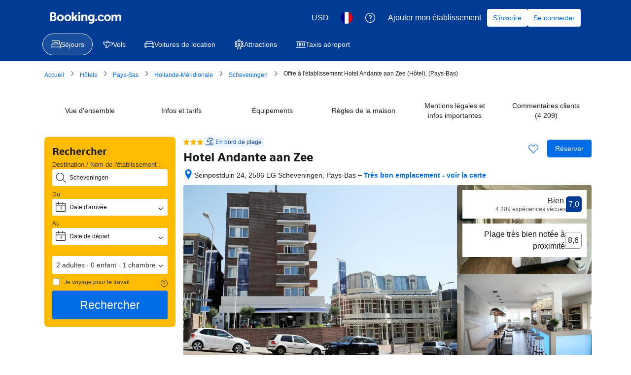

--- FILE ---
content_type: text/html; charset=UTF-8
request_url: https://www.booking.com/hotel/nl/andante.fr.html?aid=339732&label=scheveningen.com-5330
body_size: 1820
content:
<!DOCTYPE html>
<html lang="en">
<head>
    <meta charset="utf-8">
    <meta name="viewport" content="width=device-width, initial-scale=1">
    <title></title>
    <style>
        body {
            font-family: "Arial";
        }
    </style>
    <script type="text/javascript">
    window.awsWafCookieDomainList = ['booking.com'];
    window.gokuProps = {
"key":"AQIDAHjcYu/GjX+QlghicBgQ/7bFaQZ+m5FKCMDnO+vTbNg96AEYu9KlIH1uFG9YYkahiRf7AAAAfjB8BgkqhkiG9w0BBwagbzBtAgEAMGgGCSqGSIb3DQEHATAeBglghkgBZQMEAS4wEQQMQ9T3cDcw+r/kDAqrAgEQgDuFtlVWMcdBTJNubbWyYnFs86RLeZ/0Xzz4PIaBvbJbUNeY6PO6NNrI91dYimekTQmv0N7nMLL7SwSdxQ==",
          "iv":"A6x+QwCH9QAAKg4+",
          "context":"0H0wJZGOX8K9c71uKYxMDl/5Bnwu0dLpWv2YzXExswYnyEcjWMSFBRlaERUdiU7ecHhxgeeBfzg97OBsn57nxiCsYvDRjp6f5d1Yf2VU858TpvyhVFjTAoi4JcxWE6aqmeLYilUctylcQ+H0UKVIjAg/3kj+lNkBt9i3HQYCIkvQ3pMjO/4JzxEOzMcYt7h5uTKQZDfRtc5FaF0WxnkvhKWpqhWHYjxbKnFmdMPlAUsAUCCc8MiHrXqXTVz7OVA/oUsEhzmWlGNOCGLeEUVSuWvup9aphe4BILlKCpySKLLduVnKF44sCh/TikFmyS/L7UgRxW6aJ2mRLXvEBoRZ9fMiPl3o24ztbDnCor24W/qrzJQYmhuUKQ=="
};
    </script>
    <script src="https://d8c14d4960ca.337f8b16.us-east-2.token.awswaf.com/d8c14d4960ca/a18a4859af9c/f81f84a03d17/challenge.js"></script>
</head>
<body>
    <div id="challenge-container"></div>
    <script type="text/javascript">
        AwsWafIntegration.saveReferrer();
        AwsWafIntegration.checkForceRefresh().then((forceRefresh) => {
            if (forceRefresh) {
                AwsWafIntegration.forceRefreshToken().then(() => {
                    window.location.reload(true);
                });
            } else {
                AwsWafIntegration.getToken().then(() => {
                    window.location.reload(true);
                });
            }
        });
    </script>
    <noscript>
        <h1>JavaScript is disabled</h1>
        In order to continue, we need to verify that you're not a robot.
        This requires JavaScript. Enable JavaScript and then reload the page.
    </noscript>
</body>
</html>

--- FILE ---
content_type: text/javascript
request_url: https://cf.bstatic.com/psb/capla/static/js/6dd7da1b.5ec9a338.chunk.js
body_size: 30334
content:
"use strict";(self["b-property-web-property-page__LOADABLE_LOADED_CHUNKS__"]=self["b-property-web-property-page__LOADABLE_LOADED_CHUNKS__"]||[]).push([["6dd7da1b","a032c685","19e23eaa","9a14a79d","69b54907","a254d252","c735c219","6deaf686","a5f49578"],{"77a90307":(e,n,i)=>{i.d(n,{C5:()=>o,Wx:()=>a,r8:()=>s,BB:()=>r,sk:()=>d});var t=i("dc6d28ff");const r=()=>(0,t.getRequestContext)().getBPlatformEnvironment&&"prod"===(0,t.getRequestContext)().getBPlatformEnvironment(),a=()=>(0,t.getRequestContext)().getBPlatformEnvironment&&"dqs"===(0,t.getRequestContext)().getBPlatformEnvironment(),s=()=>(0,t.getRequestContext)().getBPlatformEnvironment&&("dev"===(0,t.getRequestContext)().getBPlatformEnvironment()||!(0,t.getRequestContext)().getBPlatformEnvironment());function o(){return"undefined"!==typeof window&&"undefined"!==typeof window.document}function d(){return!o()}},af1e2b38:(e,n,i)=>{i.d(n,{NM:()=>t.N,Z6:()=>s});var t=i("868dd95d"),r=i("dc6d28ff");const a=()=>(0,r.getRequestContext)().getSiteType()??t.N.WWW,s=()=>{const e=a();return{isWWW:e===t.N.WWW,isMDOT:e===t.N.MDOT,isTDOT:e===t.N.TDOT}}},c66f4a5f:(e,n,i)=>{i.d(n,{fF:()=>d,cM:()=>s,Ew:()=>l,ZK:()=>o});var t=i("41c6c66e"),r=i("77a90307");const a=()=>(0,r.r8)()||(0,r.Wx)(),s=function(){for(var e=arguments.length,n=new Array(e),i=0;i<e;i++)n[i]=arguments[i];a()&&n.length&&console.log.apply(null,["[Log]",(0,r.sk)()?"[SERVER]":"[CLIENT]",...n])},o=function(){if(a()){for(var e=arguments.length,n=new Array(e),i=0;i<e;i++)n[i]=arguments[i];const t=[(0,r.sk)()?"[Server Warning]":"[JS Warning]",...n];console.warn.apply(undefined,t)}},d=function(){for(var e=arguments.length,n=new Array(e),i=0;i<e;i++)n[i]=arguments[i];a()&&n.length&&console.debug.apply(null,["[Debug]",(0,r.sk)()?"[SERVER]":"[CLIENT]",...n])},l=(e,n)=>{s("[Grumble]",e,n),(0,r.sk)()&&(0,t.reportGrumble)(e,n)}},bc26e4f1:(e,n,i)=>{i.d(n,{Gr:()=>l,NG:()=>o,Sl:()=>s,VS:()=>d,eu:()=>u,hF:()=>a,wn:()=>r});const t=e=>Date.UTC(e.getFullYear(),e.getMonth(),e.getDate(),0,0,0),r=(e,n)=>!(!e||!n)&&(e.getFullYear()===n.getFullYear()&&e.getDate()===n.getDate()&&e.getMonth()===n.getMonth()),a=(e,n)=>t(e)<t(n),s=(e,n)=>t(e)>t(n),o=function(e){let n=arguments.length>1&&void 0!==arguments[1]?arguments[1]:1;return new Date(new Date(e).setDate(e.getDate()+n))},d=(e,n)=>{const i=t(e),r=t(n);return Math.floor((r-i)/864e5)},l=e=>{if(!e)return"";const n=e=>("0"+e).slice(-2);return`${e.getFullYear()}-${n(e.getMonth()+1)}-${n(e.getDate())}`},u=e=>{if(!e||"string"!==typeof e)return null;const[n,i,t]=e.split("-");return new Date(Number(n),Number(i)-1,Number(t),0,0,0)}},"64b778ad":(e,n,i)=>{i.r(n),i.d(n,{default:()=>u});var t=i("ead71eb0"),r=i.n(t),a=i("77a90307"),s=i("c66f4a5f"),o=i("dc6d28ff"),d=i("41c6c66e"),l=i("b127c66b");const u=e=>{let{location:n}=e;const i=new URL(n,"http://capla").pathname,t=l._[i];if(t){const e=(0,o.getRequestContext)().getSiteType();if(t.siteType&&e!==t.siteType)return null;if(t.isEnabled&&!t.isEnabled(e))return(0,a.r8)()&&(0,s.cM)(`[App] Connected pattern is disabled for path: ${i}`,e),null;const n=t.component;return r().createElement(n,null)}return(0,a.r8)()&&"/js_tracking"!==i&&(0,d.reportWarning)(`[App] No connected pattern found to render for path: ${i}`),null}},e9b08f0c:(e,n,i)=>{i.d(n,{$:()=>r});var t=i("1b0f8169");const r={kind:"Document",definitions:(e=>{const n={};return e.filter((e=>{if("FragmentDefinition"!==e.kind)return!0;const i=e.name.value;return!n[i]&&(n[i]=!0,!0)}))})([{kind:"FragmentDefinition",name:{kind:"Name",value:"PropertyFacilitiesBlockFragment"},typeCondition:{kind:"NamedType",name:{kind:"Name",value:"Property"}},directives:[],selectionSet:{kind:"SelectionSet",selections:[{kind:"Field",name:{kind:"Name",value:"facilities"},arguments:[{kind:"Argument",name:{kind:"Name",value:"includeCommonAmenities"},value:{kind:"BooleanValue",value:!0}},{kind:"Argument",name:{kind:"Name",value:"excludeGroups"},value:{kind:"Variable",name:{kind:"Name",value:"facilitiesExcludeGroups"}}}],directives:[],selectionSet:{kind:"SelectionSet",selections:[{kind:"Field",name:{kind:"Name",value:"id"},arguments:[],directives:[]},{kind:"Field",name:{kind:"Name",value:"groupId"},arguments:[],directives:[]},{kind:"Field",name:{kind:"Name",value:"slug"},arguments:[],directives:[]},{kind:"Field",name:{kind:"Name",value:"instances"},arguments:[],directives:[],selectionSet:{kind:"SelectionSet",selections:[{kind:"Field",name:{kind:"Name",value:"id"},arguments:[],directives:[]},{kind:"Field",name:{kind:"Name",value:"title"},arguments:[],directives:[]},{kind:"Field",name:{kind:"Name",value:"summary"},arguments:[],directives:[{kind:"Directive",name:{kind:"Name",value:"include"},arguments:[{kind:"Argument",name:{kind:"Name",value:"if"},value:{kind:"Variable",name:{kind:"Name",value:"isExpMultipleParkingRunning"}}}]}]},{kind:"Field",name:{kind:"Name",value:"attributes"},arguments:[],directives:[],selectionSet:{kind:"SelectionSet",selections:[{kind:"Field",name:{kind:"Name",value:"isOffsite"},arguments:[],directives:[]},{kind:"Field",name:{kind:"Name",value:"name"},arguments:[],directives:[]},{kind:"Field",name:{kind:"Name",value:"scheduleEntry"},arguments:[],directives:[],selectionSet:{kind:"SelectionSet",selections:[{kind:"Field",name:{kind:"Name",value:"from"},arguments:[],directives:[],selectionSet:{kind:"SelectionSet",selections:[{kind:"Field",name:{kind:"Name",value:"hours"},arguments:[],directives:[]},{kind:"Field",name:{kind:"Name",value:"minutes"},arguments:[],directives:[]}]}},{kind:"Field",name:{kind:"Name",value:"to"},arguments:[],directives:[],selectionSet:{kind:"SelectionSet",selections:[{kind:"Field",name:{kind:"Name",value:"hours"},arguments:[],directives:[]},{kind:"Field",name:{kind:"Name",value:"minutes"},arguments:[],directives:[]}]}},{kind:"Field",name:{kind:"Name",value:"dayOfWeek"},arguments:[],directives:[]}]}},{kind:"Field",name:{kind:"Name",value:"closureScheduleDuringStay"},arguments:[],directives:[],selectionSet:{kind:"SelectionSet",selections:[{kind:"Field",name:{kind:"Name",value:"from"},arguments:[],directives:[],selectionSet:{kind:"SelectionSet",selections:[{kind:"Field",name:{kind:"Name",value:"year"},arguments:[],directives:[]},{kind:"Field",name:{kind:"Name",value:"month"},arguments:[],directives:[]},{kind:"Field",name:{kind:"Name",value:"day"},arguments:[],directives:[]}]}},{kind:"Field",name:{kind:"Name",value:"to"},arguments:[],directives:[],selectionSet:{kind:"SelectionSet",selections:[{kind:"Field",name:{kind:"Name",value:"year"},arguments:[],directives:[]},{kind:"Field",name:{kind:"Name",value:"month"},arguments:[],directives:[]},{kind:"Field",name:{kind:"Name",value:"day"},arguments:[],directives:[]}]}}]}},{kind:"Field",name:{kind:"Name",value:"paymentInfo"},arguments:[],directives:[],selectionSet:{kind:"SelectionSet",selections:[{kind:"Field",name:{kind:"Name",value:"chargeMode"},arguments:[],directives:[]},{kind:"Field",name:{kind:"Name",value:"chargeDetails"},arguments:[],directives:[],selectionSet:{kind:"SelectionSet",selections:[{kind:"Field",name:{kind:"Name",value:"price"},arguments:[],directives:[]},{kind:"Field",name:{kind:"Name",value:"currency"},arguments:[],directives:[]},{kind:"Field",name:{kind:"Name",value:"frequency"},arguments:[],directives:[]}]}}]}},{kind:"Field",name:{kind:"Name",value:"extendedAttributes"},arguments:[],directives:[],selectionSet:{kind:"SelectionSet",selections:[{kind:"InlineFragment",typeCondition:{kind:"NamedType",name:{kind:"Name",value:"InternetAttributes"}},directives:[],selectionSet:{kind:"SelectionSet",selections:[{kind:"Field",name:{kind:"Name",value:"coverageArea"},arguments:[],directives:[]},{kind:"Field",name:{kind:"Name",value:"connectionType"},arguments:[],directives:[]}]}},{kind:"InlineFragment",typeCondition:{kind:"NamedType",name:{kind:"Name",value:"ParkingAttributes"}},directives:[],selectionSet:{kind:"SelectionSet",selections:[{kind:"Field",name:{kind:"Name",value:"type"},arguments:[],directives:[]},{kind:"Field",name:{kind:"Name",value:"reservation"},arguments:[],directives:[]}]}},{kind:"InlineFragment",typeCondition:{kind:"NamedType",name:{kind:"Name",value:"SwimmingPoolAttributes"}},directives:[],selectionSet:{kind:"SelectionSet",selections:[{kind:"Field",name:{kind:"Name",value:"location"},arguments:[],directives:[]},{kind:"Field",name:{kind:"Name",value:"availabilityType"},arguments:[],directives:[]},{kind:"Field",name:{kind:"Name",value:"ageRestriction"},arguments:[],directives:[]},{kind:"Field",name:{kind:"Name",value:"isShared"},arguments:[],directives:[]},{kind:"Field",name:{kind:"Name",value:"isRooftop"},arguments:[],directives:[]},{kind:"Field",name:{kind:"Name",value:"isShallowEnd"},arguments:[],directives:[]},{kind:"Field",name:{kind:"Name",value:"isInfinity"},arguments:[],directives:[]},{kind:"Field",name:{kind:"Name",value:"isHeated"},arguments:[],directives:[]},{kind:"Field",name:{kind:"Name",value:"isSaltWater"},arguments:[],directives:[]},{kind:"Field",name:{kind:"Name",value:"isPoolWithView"},arguments:[],directives:[]},{kind:"Field",name:{kind:"Name",value:"isPlungePool"},arguments:[],directives:[]}]}},{kind:"InlineFragment",typeCondition:{kind:"NamedType",name:{kind:"Name",value:"BathroomAttributes"}},directives:[],selectionSet:{kind:"SelectionSet",selections:[{kind:"Field",alias:{kind:"Name",value:"bathroomType"},name:{kind:"Name",value:"type"},arguments:[],directives:[]},{kind:"Field",alias:{kind:"Name",value:"bathroomLocation"},name:{kind:"Name",value:"location"},arguments:[],directives:[]},{kind:"Field",name:{kind:"Name",value:"gender"},arguments:[],directives:[]},{kind:"Field",name:{kind:"Name",value:"numberOfGuestsWithAccess"},arguments:[],directives:[]}]}},{kind:"InlineFragment",typeCondition:{kind:"NamedType",name:{kind:"Name",value:"RestaurantAttributes"}},directives:[],selectionSet:{kind:"SelectionSet",selections:[{kind:"FragmentSpread",name:{kind:"Name",value:"RestaurantAttributesFragment"},directives:[{kind:"Directive",name:{kind:"Name",value:"include"},arguments:[{kind:"Argument",name:{kind:"Name",value:"if"},value:{kind:"Variable",name:{kind:"Name",value:"shouldGetRestaurantAttributesDesktop"}}}]}]}]}}]}}]}},{kind:"Field",name:{kind:"Name",value:"subFacilities"},arguments:[],directives:[],selectionSet:{kind:"SelectionSet",selections:[{kind:"Field",name:{kind:"Name",value:"slug"},arguments:[],directives:[]},{kind:"Field",name:{kind:"Name",value:"instances"},arguments:[],directives:[],selectionSet:{kind:"SelectionSet",selections:[{kind:"Field",name:{kind:"Name",value:"id"},arguments:[],directives:[]},{kind:"Field",name:{kind:"Name",value:"title"},arguments:[],directives:[]}]}}]}}]}}]}},{kind:"Field",name:{kind:"Name",value:"facilityGroups"},arguments:[{kind:"Argument",name:{kind:"Name",value:"sortOrder"},value:{kind:"Variable",name:{kind:"Name",value:"propertyFacilityRankingMode"}}}],directives:[],selectionSet:{kind:"SelectionSet",selections:[{kind:"Field",name:{kind:"Name",value:"id"},arguments:[],directives:[]},{kind:"Field",name:{kind:"Name",value:"slug"},arguments:[],directives:[]},{kind:"Field",name:{kind:"Name",value:"title"},arguments:[],directives:[]},{kind:"Field",name:{kind:"Name",value:"summary"},arguments:[],directives:[]}]}},{kind:"Field",name:{kind:"Name",value:"profile"},arguments:[],directives:[],selectionSet:{kind:"SelectionSet",selections:[{kind:"Field",name:{kind:"Name",value:"spokenLanguages"},arguments:[],directives:[]}]}}]}}].concat(t.g.definitions)),loc:{start:0,end:2216,source:{body:"\n  fragment PropertyFacilitiesBlockFragment on Property {\n    facilities(\n      includeCommonAmenities: true\n      excludeGroups: $facilitiesExcludeGroups\n    ) {\n      id\n      groupId\n      slug\n      instances {\n        id\n        title\n        summary @include(if: $isExpMultipleParkingRunning)\n        attributes {\n          isOffsite\n          name\n          scheduleEntry {\n            from {\n              hours\n              minutes\n            }\n            to {\n              hours\n              minutes\n            }\n            dayOfWeek\n          }\n          closureScheduleDuringStay {\n            from {\n              year\n              month\n              day\n            }\n            to {\n              year\n              month\n              day\n            }\n          }\n          paymentInfo {\n            chargeMode\n            chargeDetails {\n              price\n              currency\n              frequency\n            }\n          }\n          extendedAttributes {\n            ... on InternetAttributes {\n              coverageArea\n              connectionType\n            }\n            ... on ParkingAttributes {\n              type\n              reservation\n            }\n            ... on SwimmingPoolAttributes {\n              location\n              availabilityType\n              ageRestriction\n              isShared\n              isRooftop\n              isShallowEnd\n              isInfinity\n              isHeated\n              isSaltWater\n              isPoolWithView\n              isPlungePool\n            }\n            ... on BathroomAttributes {\n              bathroomType: type\n              bathroomLocation: location\n              gender\n              numberOfGuestsWithAccess\n            }\n            ... on RestaurantAttributes {\n              ...RestaurantAttributesFragment\n                @include(if: $shouldGetRestaurantAttributesDesktop)\n            }\n          }\n        }\n        subFacilities {\n          slug\n          instances {\n            id\n            title\n          }\n        }\n      }\n    }\n    facilityGroups(sortOrder: $propertyFacilityRankingMode) {\n      id\n      slug\n      title\n      summary\n    }\n    profile {\n      spokenLanguages\n    }\n  }\n  \n",name:"GraphQL request",locationOffset:{line:1,column:1}}}}},"530c2912":(e,n,i)=>{i.d(n,{y:()=>t});const t={kind:"Document",definitions:[{kind:"FragmentDefinition",name:{kind:"Name",value:"RelevantForYourTripFragment"},typeCondition:{kind:"NamedType",name:{kind:"Name",value:"Property"}},directives:[],selectionSet:{kind:"SelectionSet",selections:[{kind:"Field",alias:{kind:"Name",value:"relevantForYourTrip"},name:{kind:"Name",value:"accommodationHighlights"},arguments:[{kind:"Argument",name:{kind:"Name",value:"criteria"},value:{kind:"Variable",name:{kind:"Name",value:"relevantForYourTripInput"}}}],directives:[],selectionSet:{kind:"SelectionSet",selections:[{kind:"Field",name:{kind:"Name",value:"entities"},arguments:[],directives:[],selectionSet:{kind:"SelectionSet",selections:[{kind:"Field",name:{kind:"Name",value:"isHighlightSearchFilter"},arguments:[],directives:[]},{kind:"Field",name:{kind:"Name",value:"title"},arguments:[],directives:[]},{kind:"Field",name:{kind:"Name",value:"icon"},arguments:[],directives:[]},{kind:"InlineFragment",typeCondition:{kind:"NamedType",name:{kind:"Name",value:"GenericFacilityHighlight"}},directives:[],selectionSet:{kind:"SelectionSet",selections:[{kind:"Field",name:{kind:"Name",value:"__typename"},arguments:[],directives:[]},{kind:"Field",name:{kind:"Name",value:"id"},arguments:[],directives:[]},{kind:"Field",name:{kind:"Name",value:"level"},arguments:[],directives:[]}]}}]}}]}}]}}],loc:{start:0,end:350,source:{body:"\n  fragment RelevantForYourTripFragment on Property {\n    relevantForYourTrip: accommodationHighlights(\n      criteria: $relevantForYourTripInput\n    ) {\n      entities {\n        isHighlightSearchFilter\n        title\n        icon\n        ... on GenericFacilityHighlight {\n          __typename\n          id\n          level\n        }\n      }\n    }\n  }\n",name:"GraphQL request",locationOffset:{line:1,column:1}}}}},a8ec9fde:(e,n,i)=>{i.d(n,{Z:()=>d});var t=i("ead71eb0"),r=i.n(t),a=i("d16e9636"),s=i.n(a);const o=(0,a.loadable)({resolved:{},chunkName(){return"bPropertyWebPropertyPage-bookingcom-search-web-searchresults-components-SearchBoxMinifiedMobile-SearchBoxMinifiedMobile"},isReady(e){const n=this.resolve(e);return!0===this.resolved[n]&&!!i.m[n]},importAsync:()=>i.e("8e016a24").then(i.bind(i,"61fa8b42")),requireAsync(e){const n=this.resolve(e);return this.resolved[n]=!1,this.importAsync(e).then((e=>(this.resolved[n]=!0,e)))},requireSync(e){const n=this.resolve(e);return i(n)},resolve(){return"61fa8b42"}});function d(){return r().createElement(o,{modernVariant:!0})}},"1b0f8169":(e,n,i)=>{i.d(n,{g:()=>t});const t={kind:"Document",definitions:[{kind:"FragmentDefinition",name:{kind:"Name",value:"RestaurantAttributesFragment"},typeCondition:{kind:"NamedType",name:{kind:"Name",value:"RestaurantAttributes"}},directives:[],selectionSet:{kind:"SelectionSet",selections:[{kind:"Field",name:{kind:"Name",value:"ambiances"},arguments:[],directives:[],selectionSet:{kind:"SelectionSet",selections:[{kind:"Field",name:{kind:"Name",value:"id"},arguments:[],directives:[]},{kind:"Field",name:{kind:"Name",value:"name"},arguments:[],directives:[]}]}},{kind:"Field",name:{kind:"Name",value:"cuisines"},arguments:[],directives:[],selectionSet:{kind:"SelectionSet",selections:[{kind:"Field",name:{kind:"Name",value:"id"},arguments:[],directives:[]},{kind:"Field",name:{kind:"Name",value:"name"},arguments:[],directives:[]}]}},{kind:"Field",name:{kind:"Name",value:"mealTypes"},arguments:[],directives:[],selectionSet:{kind:"SelectionSet",selections:[{kind:"Field",name:{kind:"Name",value:"id"},arguments:[],directives:[]},{kind:"Field",name:{kind:"Name",value:"name"},arguments:[],directives:[]}]}},{kind:"Field",name:{kind:"Name",value:"openForMeals"},arguments:[],directives:[],selectionSet:{kind:"SelectionSet",selections:[{kind:"Field",name:{kind:"Name",value:"id"},arguments:[],directives:[]},{kind:"Field",name:{kind:"Name",value:"name"},arguments:[],directives:[]}]}},{kind:"Field",name:{kind:"Name",value:"isBuffet"},arguments:[],directives:[]},{kind:"Field",name:{kind:"Name",value:"isAlacarte"},arguments:[],directives:[]}]}}],loc:{start:0,end:269,source:{body:"\n  fragment RestaurantAttributesFragment on RestaurantAttributes {\n    ambiances {\n      id\n      name\n    }\n    cuisines {\n      id\n      name\n    }\n    mealTypes {\n      id\n      name\n    }\n    openForMeals {\n      id\n      name\n    }\n    isBuffet\n    isAlacarte\n  }\n",name:"GraphQL request",locationOffset:{line:1,column:1}}}}},f9466eae:(e,n,i)=>{i.d(n,{Z:()=>d});var t=i("ead71eb0"),r=i.n(t),a=i("d16e9636"),s=i.n(a);const o=(0,a.loadable)({resolved:{},chunkName(){return"bPropertyWebPropertyPage-bookingcom-search-web-searchresults-components-SearchBoxDesktopHorizontal-SearchBoxDesktopHorizontal"},isReady(e){const n=this.resolve(e);return!0===this.resolved[n]&&!!i.m[n]},importAsync:()=>i.e("f0477014").then(i.bind(i,"83e1666b")),requireAsync(e){const n=this.resolve(e);return this.resolved[n]=!1,this.importAsync(e).then((e=>(this.resolved[n]=!0,e)))},requireSync(e){const n=this.resolve(e);return i(n)},resolve(){return"83e1666b"}});function d(){return r().createElement(o,null)}},"5696b9ab":(e,n,i)=>{i.d(n,{Z:()=>m});var t=i("ead71eb0"),r=i.n(t),a=i("9a67ad93"),s=i("d16e9636"),o=i.n(s),d=i("40ebf4e7");const l=(0,s.loadable)({resolved:{},chunkName(){return"bWebShellComponents-AccommodationFooter"},isReady(e){const n=this.resolve(e);return!0===this.resolved[n]&&!!i.m[n]},importAsync:()=>i.e("47a97127").then(i.t.bind(i,"dafa106e",23)),requireAsync(e){const n=this.resolve(e);return this.resolved[n]=!1,this.importAsync(e).then((e=>(this.resolved[n]=!0,e)))},requireSync(e){const n=this.resolve(e);return i(n)},resolve(){return"dafa106e"}}),u=()=>{const{mvRexAa:e,mvRexAaGoals:n}=(0,d.u)();return r().createElement(r().Fragment,null,r().createElement(a.df,{onChange:i=>i&&e.trackCustomGoal(n.VIEWED_FOOTER)},r().createElement(l,null)))},m=u},"3fe8682a":(e,n,i)=>{i.d(n,{v:()=>d});var t=i("af1e2b38"),r=i("dc6d28ff"),a=i("28dbd132"),s=i("a8619b3d"),o=i("1050c5b4");const d=e=>{var n,i,d;const l=(0,r.getRequestContext)(),u=l.getSiteType()===t.NM.MDOT?a.exp`eWHMOOIBTTPeVHIEZERRJDTIRKe`:a.exp`eWHMcCcCcCSYeJEKMdFaaffSWaXe`;(0,a.trackExperimentStage)(u,1),Boolean(null===(n=l.getUserIdentity())||void 0===n?void 0:n.userId)&&(0,a.trackExperimentStage)(u,3);const m=(0,s.K0)(),c=(0,o.R8)({...m,isBusinessBooker:!1});c===o.YA.SOLO&&(0,a.trackExperimentStage)(u,4),c===o.YA.COUPLE&&(0,a.trackExperimentStage)(u,5),c===o.YA.GROUP&&(0,a.trackExperimentStage)(u,6),c===o.YA.FAMILY&&(0,a.trackExperimentStage)(u,7),Boolean(null===e||void 0===e||null===(i=e.propertyFullExtended)||void 0===i?void 0:i.bookingHomeFlags.isBH8)?(0,a.trackExperimentStage)(u,8):Boolean(null===e||void 0===e||null===(d=e.propertyDetails)||void 0===d||null===(d=d.chainIds)||void 0===d?void 0:d.length)||(0,a.trackExperimentStage)(u,9)}},c24ebc6c:(e,n,i)=>{i.d(n,{Z:()=>m});var t=i("ead71eb0"),r=i.n(t),a=i("d16e9636"),s=i.n(a),o=i("3fe8682a"),d=i("d16c4768");const l=(0,a.loadable)({resolved:{},chunkName(){return"bWebShellComponents-AccommodationHeader"},isReady(e){const n=this.resolve(e);return!0===this.resolved[n]&&!!i.m[n]},importAsync:()=>i.e("d11285c8").then(i.t.bind(i,"c5f688b2",23)),requireAsync(e){const n=this.resolve(e);return this.resolved[n]=!1,this.importAsync(e).then((e=>(this.resolved[n]=!0,e)))},requireSync(e){const n=this.resolve(e);return i(n)},resolve(){return"c5f688b2"}}),u=()=>{const e=(0,d.Z)();return(0,t.useEffect)((()=>{(0,o.v)(e)}),[e]),r().createElement(l,null)},m=u},fee0d0bc:(e,n,i)=>{i.d(n,{Rq:()=>a,WQ:()=>r});i("cedcabf9"),i("c2fa17c4");let t;function r(){if(void 0===t)throw new Error("Apollo Client not initialized!! Please call initApolloClient with an already configured ApolloClient first!!\n      \n      If within a unit test, then you can use initApolloClientForUnitTest() \n      ");return t}function a(e){t=e}},"0f9dd7d8":(e,n,i)=>{i.d(n,{AoB:()=>re,BWd:()=>K,Cy0:()=>d,D3t:()=>k,Dbo:()=>x,DtF:()=>ee,DyG:()=>oe,EG$:()=>de,Ecu:()=>r,FTz:()=>W,Gop:()=>F,Grc:()=>z,H7:()=>ce,IVD:()=>ve,JjE:()=>p,K5i:()=>te,L8i:()=>c,MVE:()=>$,O_n:()=>O,P3s:()=>se,PFT:()=>S,PhM:()=>l,REE:()=>A,SVD:()=>j,ULA:()=>ne,VdN:()=>B,Vq:()=>a,WNb:()=>R,_6L:()=>me,_Dc:()=>v,_zL:()=>ae,aJq:()=>le,aSx:()=>Z,cP1:()=>T,ccX:()=>ie,d2u:()=>N,dzE:()=>ue,eOM:()=>h,fZb:()=>Q,fdk:()=>L,gTP:()=>w,gVj:()=>f,iTv:()=>m,ie6:()=>J,jPR:()=>P,l31:()=>C,leS:()=>t,mIq:()=>y,mdA:()=>q,n8x:()=>_,nBM:()=>H,o7w:()=>Y,oY5:()=>s,pZx:()=>b,pw3:()=>u,qrQ:()=>o,sDZ:()=>U,tLf:()=>D,ukk:()=>G,v0y:()=>X,vx1:()=>I,xGo:()=>g,xfd:()=>M,xsH:()=>V,z5K:()=>E});let t=function(e){return e.APARTHOTEL="APARTHOTEL",e.APARTMENT="APARTMENT",e.BED_AND_BREAKFAST="BED_AND_BREAKFAST",e.BOAT="BOAT",e.CAMPING="CAMPING",e.CAPSULE_HOTEL="CAPSULE_HOTEL",e.CHALET="CHALET",e.CONDO="CONDO",e.COTTAGE="COTTAGE",e.COUNTRY_HOUSE="COUNTRY_HOUSE",e.CRUISE="CRUISE",e.FARM_STAY="FARM_STAY",e.GITE="GITE",e.GUEST_ACCOMMODATION="GUEST_ACCOMMODATION",e.GUEST_HOUSE="GUEST_HOUSE",e.HOLIDAY_HOME="HOLIDAY_HOME",e.HOLIDAY_PARK="HOLIDAY_PARK",e.HOMESTAY="HOMESTAY",e.HOSTEL="HOSTEL",e.HOTEL="HOTEL",e.INN="INN",e.JAPANESE_STYLE_BUSINESS_HOTEL="JAPANESE_STYLE_BUSINESS_HOTEL",e.LODGE="LODGE",e.LOVE_HOTEL="LOVE_HOTEL",e.MOTEL="MOTEL",e.NO_ACCOMMODATION_TYPE="NO_ACCOMMODATION_TYPE",e.RESIDENCE="RESIDENCE",e.RESORT="RESORT",e.RIAD="RIAD",e.RYOKAN="RYOKAN",e.SANATORIUM="SANATORIUM",e.STUDENT_ACCOMMODATION="STUDENT_ACCOMMODATION",e.TENTED_CAMP="TENTED_CAMP",e.UNCERTAIN="UNCERTAIN",e.VILLA="VILLA",e}({}),r=function(e){return e.ADULTS_ONLY="ADULTS_ONLY",e.ALL_AGES="ALL_AGES",e.KIDS_ONLY="KIDS_ONLY",e.UNKNOWN_AGE_RESTRICTION="UNKNOWN_AGE_RESTRICTION",e}({}),a=function(e){return e.SQUARE_FEET="SQUARE_FEET",e.SQUARE_METER="SQUARE_METER",e}({}),s=function(e){return e.ALL_SEASON="ALL_SEASON",e.SEASONAL="SEASONAL",e.UNKNOWN_AVAILABILITY="UNKNOWN_AVAILABILITY",e}({}),o=function(e){return e.ACCOMMODATION="ACCOMMODATION",e.FLIGHT="FLIGHT",e.INSURANCE="INSURANCE",e}({}),d=function(e){return e.CONDITIONAL="CONDITIONAL",e.CONDITIONAL_INCLUDED="CONDITIONAL_INCLUDED",e.EXCLUDED="EXCLUDED",e.INCLUDED="INCLUDED",e.NON_MANDATORY="NON_MANDATORY",e.UNDEF="UNDEF",e}({}),l=function(e){return e.CONDITIONAL="CONDITIONAL",e.CONDITIONAL_INCLUDED="CONDITIONAL_INCLUDED",e.EXCLUDED="EXCLUDED",e.INCLUDED="INCLUDED",e.NON_MANDATORY="NON_MANDATORY",e.UNDEF="UNDEF",e}({}),u=function(e){return e.INCALCULABLE="INCALCULABLE",e.NOT_APPLICABLE="NOT_APPLICABLE",e.PERCENTAGE="PERCENTAGE",e.PERCENTAGE_WITH_CEIL="PERCENTAGE_WITH_CEIL",e.PER_DAY="PER_DAY",e.PER_ITEM="PER_ITEM",e.PER_ITEM_PER_PERIOD="PER_ITEM_PER_PERIOD",e.PER_NIGHT="PER_NIGHT",e.PER_PERSON_PER_DAY="PER_PERSON_PER_DAY",e.PER_PERSON_PER_NIGHT="PER_PERSON_PER_NIGHT",e.PER_PERSON_PER_NIGHT_RESTRICTED="PER_PERSON_PER_NIGHT_RESTRICTED",e.PER_PERSON_PER_STAY="PER_PERSON_PER_STAY",e.PER_STAY="PER_STAY",e.VARIABLE_AMOUNT="VARIABLE_AMOUNT",e}({}),m=function(e){return e.INCALCULABLE="INCALCULABLE",e.NOT_APPLICABLE="NOT_APPLICABLE",e.PERCENTAGE="PERCENTAGE",e.PERCENTAGE_WITH_CEIL="PERCENTAGE_WITH_CEIL",e.PER_DAY="PER_DAY",e.PER_ITEM="PER_ITEM",e.PER_ITEM_PER_PERIOD="PER_ITEM_PER_PERIOD",e.PER_NIGHT="PER_NIGHT",e.PER_PERSON_PER_DAY="PER_PERSON_PER_DAY",e.PER_PERSON_PER_NIGHT="PER_PERSON_PER_NIGHT",e.PER_PERSON_PER_NIGHT_RESTRICTED="PER_PERSON_PER_NIGHT_RESTRICTED",e.PER_PERSON_PER_STAY="PER_PERSON_PER_STAY",e.PER_STAY="PER_STAY",e.VARIABLE_AMOUNT="VARIABLE_AMOUNT",e}({}),c=function(e){return e.PROPERTY_PAGE="PROPERTY_PAGE",e.SEARCH_RESULTS="SEARCH_RESULTS",e}({}),v=function(e){return e.android="android",e.ddot="ddot",e.email="email",e.emk="emk",e.ios="ios",e.mdot="mdot",e.www="www",e}({}),k=function(e){return e.ALL_ROOMS="ALL_ROOMS",e.BUSINESS_CENTER="BUSINESS_CENTER",e.ENTIRE_PROPERTY="ENTIRE_PROPERTY",e.PUBLIC_AREAS="PUBLIC_AREAS",e.SOME_ROOMS="SOME_ROOMS",e.UNKNOWN_COVERAGE="UNKNOWN_COVERAGE",e}({}),N=function(e){return e.COLLEAGUES="COLLEAGUES",e.COUPLE="COUPLE",e.EXTENDED_GROUP="EXTENDED_GROUP",e.FAMILY="FAMILY",e.FAMILY_WITH_OLDER_CHILDREN="FAMILY_WITH_OLDER_CHILDREN",e.FAMILY_WITH_YOUNG_CHILDREN="FAMILY_WITH_YOUNG_CHILDREN",e.GROUP="GROUP",e.MATURE_COUPLE="MATURE_COUPLE",e.SOLO_TRAVELLER="SOLO_TRAVELLER",e.TOTAL="TOTAL",e.WITH_FRIENDS="WITH_FRIENDS",e.YOUNG_COUPLE="YOUNG_COUPLE",e}({}),p=function(e){return e.ALL="ALL",e.BUSINESS="BUSINESS",e.COUPLE="COUPLE",e.EXTENDED_GROUP="EXTENDED_GROUP",e.FAMILY="FAMILY",e.SOLO_TRAVELLER="SOLO_TRAVELLER",e}({}),y=function(e){return e.DAMAGE_DEPOSIT="DAMAGE_DEPOSIT",e.DAMAGE_PROGRAMME="DAMAGE_PROGRAMME",e}({}),h=function(e){return e.FRIDAY="FRIDAY",e.MONDAY="MONDAY",e.SATURDAY="SATURDAY",e.SUNDAY="SUNDAY",e.THURSDAY="THURSDAY",e.TUESDAY="TUESDAY",e.UNKNOWN_DAY="UNKNOWN_DAY",e.WEDNESDAY="WEDNESDAY",e}({}),E=function(e){return e.AIRPORT="AIRPORT",e.BOUNDING_BOX="BOUNDING_BOX",e.CHAIN="CHAIN",e.CITY="CITY",e.COUNTRY="COUNTRY",e.DISTRICT="DISTRICT",e.HOTEL="HOTEL",e.IATA="IATA",e.LANDMARK="LANDMARK",e.LATLONG="LATLONG",e.NO_DEST_TYPE="NO_DEST_TYPE",e.REGION="REGION",e.SUB_REGION="SUB_REGION",e.UNRECOGNIZED="UNRECOGNIZED",e}({}),S=function(e){return e.BEACH_PILOT_UFI="BEACH_PILOT_UFI",e.BEACH_UFI="BEACH_UFI",e.SKI_UFI="SKI_UFI",e}({}),g=function(e){return e.BATHROOM="BATHROOM",e.BATHROOM_GROUP="BATHROOM_GROUP",e.BATHROOM_PRIVATE="BATHROOM_PRIVATE",e.BATHROOM_SHARED="BATHROOM_SHARED",e.KITCHEN="KITCHEN",e.KITCHENETTE="KITCHENETTE",e.OTHER="OTHER",e.UNKNOWN="UNKNOWN",e.UNRECOGNIZED="UNRECOGNIZED",e.VIEW="VIEW",e}({}),R=function(e){return e.ACCOMMODATION="ACCOMMODATION",e.FLIGHT="FLIGHT",e}({}),A=function(e){return e.LEVEL_ONE="LEVEL_ONE",e.LEVEL_THREE="LEVEL_THREE",e.LEVEL_TWO="LEVEL_TWO",e}({}),P=function(e){return e.ALMOST_PROMOTED_BOOK_CONFIRMATION_LEVEL_1="ALMOST_PROMOTED_BOOK_CONFIRMATION_LEVEL_1",e.ALMOST_PROMOTED_BOOK_CONFIRMATION_LEVEL_2="ALMOST_PROMOTED_BOOK_CONFIRMATION_LEVEL_2",e.ALMOST_PROMOTED_INDEX_LEVEL_1="ALMOST_PROMOTED_INDEX_LEVEL_1",e.ALMOST_PROMOTED_INDEX_LEVEL_2="ALMOST_PROMOTED_INDEX_LEVEL_2",e.ALMOST_PROMOTED_LEVEL_1_WITH_3_BOOKINGS="ALMOST_PROMOTED_LEVEL_1_WITH_3_BOOKINGS",e.ALMOST_PROMOTED_LEVEL_2_WITH_13_BOOKINGS="ALMOST_PROMOTED_LEVEL_2_WITH_13_BOOKINGS",e.DEMOTION_OF_TEMPORARY_UPGRADE_L2="DEMOTION_OF_TEMPORARY_UPGRADE_L2",e.DEMOTION_OF_TEMPORARY_UPGRADE_L2_INDEX_LAUNCH_SHEET="DEMOTION_OF_TEMPORARY_UPGRADE_L2_INDEX_LAUNCH_SHEET",e.DEMOTION_OF_TEMPORARY_UPGRADE_L3="DEMOTION_OF_TEMPORARY_UPGRADE_L3",e.DEMOTION_OF_TEMPORARY_UPGRADE_L3_INDEX_LAUNCH_SHEET="DEMOTION_OF_TEMPORARY_UPGRADE_L3_INDEX_LAUNCH_SHEET",e.FIRST_ACCOMMODATION_COMPLETED="FIRST_ACCOMMODATION_COMPLETED",e.FIRST_ATTRACTION_COMPLETED="FIRST_ATTRACTION_COMPLETED",e.FIRST_CAR_COMPLETED="FIRST_CAR_COMPLETED",e.FIRST_FLIGHT_COMPLETED="FIRST_FLIGHT_COMPLETED",e.FIRST_TAXI_COMPLETED="FIRST_TAXI_COMPLETED",e.GENIUS_ESIM_LEVEL_1="GENIUS_ESIM_LEVEL_1",e.GENIUS_ESIM_LEVEL_2="GENIUS_ESIM_LEVEL_2",e.GENIUS_ESIM_LEVEL_3="GENIUS_ESIM_LEVEL_3",e.MARKETING_DEMOTION_FROM_GENIUS_LEVEL_2_TEMPORARY="MARKETING_DEMOTION_FROM_GENIUS_LEVEL_2_TEMPORARY",e.MARKETING_DEMOTION_FROM_GENIUS_LEVEL_3_TEMPORARY="MARKETING_DEMOTION_FROM_GENIUS_LEVEL_3_TEMPORARY",e.MARKETING_GENIUS_LEVEL_1_PROMOTION="MARKETING_GENIUS_LEVEL_1_PROMOTION",e.MARKETING_GENIUS_LEVEL_2_PROMOTION="MARKETING_GENIUS_LEVEL_2_PROMOTION",e.MARKETING_GENIUS_LEVEL_3_PROMOTION="MARKETING_GENIUS_LEVEL_3_PROMOTION",e.MARKETING_TEMPORARY_GENIUS_LEVEL_2_PROMOTION="MARKETING_TEMPORARY_GENIUS_LEVEL_2_PROMOTION",e.MARKETING_TEMPORARY_GENIUS_LEVEL_2_PROMOTION_EXPIRATION_REMINDER="MARKETING_TEMPORARY_GENIUS_LEVEL_2_PROMOTION_EXPIRATION_REMINDER",e.MARKETING_TEMPORARY_GENIUS_LEVEL_3_PROMOTION="MARKETING_TEMPORARY_GENIUS_LEVEL_3_PROMOTION",e.MARKETING_TEMPORARY_GENIUS_LEVEL_3_PROMOTION_EXPIRATION_REMINDER="MARKETING_TEMPORARY_GENIUS_LEVEL_3_PROMOTION_EXPIRATION_REMINDER",e.TEMPORARY_UPGRADE_L2="TEMPORARY_UPGRADE_L2",e.TEMPORARY_UPGRADE_L2_ONBOARDING_LAUNCH_SHEET="TEMPORARY_UPGRADE_L2_ONBOARDING_LAUNCH_SHEET",e.TEMPORARY_UPGRADE_L2_RECRUIT_INDEX_HERO="TEMPORARY_UPGRADE_L2_RECRUIT_INDEX_HERO",e.TEMPORARY_UPGRADE_L2_RECRUIT_INDEX_LAUNCH_SHEET="TEMPORARY_UPGRADE_L2_RECRUIT_INDEX_LAUNCH_SHEET",e.TEMPORARY_UPGRADE_L2_REINFORCE_INDEX_HERO="TEMPORARY_UPGRADE_L2_REINFORCE_INDEX_HERO",e.TEMPORARY_UPGRADE_L2_REINFORCE_INDEX_LAUNCH_SHEET="TEMPORARY_UPGRADE_L2_REINFORCE_INDEX_LAUNCH_SHEET",e.TEMPORARY_UPGRADE_L3="TEMPORARY_UPGRADE_L3",e.TEMPORARY_UPGRADE_L3_ONBOARDING_LAUNCH_SHEET="TEMPORARY_UPGRADE_L3_ONBOARDING_LAUNCH_SHEET",e.TEMPORARY_UPGRADE_L3_RECRUIT_INDEX_HERO="TEMPORARY_UPGRADE_L3_RECRUIT_INDEX_HERO",e.TEMPORARY_UPGRADE_L3_RECRUIT_INDEX_LAUNCH_SHEET="TEMPORARY_UPGRADE_L3_RECRUIT_INDEX_LAUNCH_SHEET",e.TEMPORARY_UPGRADE_L3_REINFORCE_INDEX_HERO="TEMPORARY_UPGRADE_L3_REINFORCE_INDEX_HERO",e.TEMPORARY_UPGRADE_L3_REINFORCE_INDEX_LAUNCH_SHEET="TEMPORARY_UPGRADE_L3_REINFORCE_INDEX_LAUNCH_SHEET",e.WELCOME_GENIUS_LEVEL_1="WELCOME_GENIUS_LEVEL_1",e.WELCOME_GENIUS_LEVEL_2="WELCOME_GENIUS_LEVEL_2",e.WELCOME_GENIUS_LEVEL_3="WELCOME_GENIUS_LEVEL_3",e}({}),T=function(e){return e.ELIGIBLE="ELIGIBLE",e.EXPIRED="EXPIRED",e.INELIGIBLE="INELIGIBLE",e.REACH_UPPER_LIMIT="REACH_UPPER_LIMIT",e}({}),b=function(e){return e.bookingProcess="bookingProcess",e.needsProfile="needsProfile",e.popularity="popularity",e.propertyStrip="propertyStrip",e.relevantForYourTrip="relevantForYourTrip",e.roomAmenities="roomAmenities",e.textToTopic="textToTopic",e}({}),F=function(e){return e.BREAKFAST="BREAKFAST",e.BRUNCH="BRUNCH",e.COCKTAIL_HOUR="COCKTAIL_HOUR",e.DINNER="DINNER",e.HIGHTEA="HIGHTEA",e.LUNCH="LUNCH",e}({}),_=function(e){return e.BOTH="BOTH",e.INCLUDED="INCLUDED",e.NOT_OFFERED="NOT_OFFERED",e.OPTIONAL_PAID="OPTIONAL_PAID",e}({}),O=function(e){return e.ALL_INCLUSIVE="ALL_INCLUSIVE",e.BREAKFAST="BREAKFAST",e.BREAKFAST_DINNER="BREAKFAST_DINNER",e.BREAKFAST_LUNCH="BREAKFAST_LUNCH",e.BREAKFAST_LUNCH_DINNER="BREAKFAST_LUNCH_DINNER",e.DINNER="DINNER",e.LUNCH="LUNCH",e.LUNCH_DINNER="LUNCH_DINNER",e.NONE="NONE",e}({}),I=function(e){return e.ALL_INCLUSIVE="ALL_INCLUSIVE",e.BREAKFAST="BREAKFAST",e.BREAKFAST_DINNER="BREAKFAST_DINNER",e.BREAKFAST_DINNER_EXCLUDED="BREAKFAST_DINNER_EXCLUDED",e.BREAKFAST_EXCLUDED="BREAKFAST_EXCLUDED",e.BREAKFAST_EXCLUDED_DINNER="BREAKFAST_EXCLUDED_DINNER",e.BREAKFAST_EXCLUDED_DINNER_EXCLUDED="BREAKFAST_EXCLUDED_DINNER_EXCLUDED",e.BREAKFAST_EXCLUDED_LUNCH="BREAKFAST_EXCLUDED_LUNCH",e.BREAKFAST_EXCLUDED_LUNCH_DINNER="BREAKFAST_EXCLUDED_LUNCH_DINNER",e.BREAKFAST_EXCLUDED_LUNCH_DINNER_EXCLUDED="BREAKFAST_EXCLUDED_LUNCH_DINNER_EXCLUDED",e.BREAKFAST_EXCLUDED_LUNCH_EXCLUDED="BREAKFAST_EXCLUDED_LUNCH_EXCLUDED",e.BREAKFAST_EXCLUDED_LUNCH_EXCLUDED_DINNER="BREAKFAST_EXCLUDED_LUNCH_EXCLUDED_DINNER",e.BREAKFAST_EXCLUDED_LUNCH_EXCLUDED_DINNER_EXCLUDED="BREAKFAST_EXCLUDED_LUNCH_EXCLUDED_DINNER_EXCLUDED",e.BREAKFAST_LUNCH="BREAKFAST_LUNCH",e.BREAKFAST_LUNCH_DINNER="BREAKFAST_LUNCH_DINNER",e.BREAKFAST_LUNCH_DINNER_ALL_INCLUSIVE="BREAKFAST_LUNCH_DINNER_ALL_INCLUSIVE",e.BREAKFAST_LUNCH_DINNER_EXCLUDED="BREAKFAST_LUNCH_DINNER_EXCLUDED",e.BREAKFAST_LUNCH_EXCLUDED="BREAKFAST_LUNCH_EXCLUDED",e.BREAKFAST_LUNCH_EXCLUDED_DINNER="BREAKFAST_LUNCH_EXCLUDED_DINNER",e.BREAKFAST_LUNCH_EXCLUDED_DINNER_EXCLUDED="BREAKFAST_LUNCH_EXCLUDED_DINNER_EXCLUDED",e.DINNER="DINNER",e.DINNER_EXCLUDED="DINNER_EXCLUDED",e.LUNCH="LUNCH",e.LUNCH_DINNER="LUNCH_DINNER",e.LUNCH_DINNER_EXCLUDED="LUNCH_DINNER_EXCLUDED",e.LUNCH_EXCLUDED="LUNCH_EXCLUDED",e.LUNCH_EXCLUDED_DINNER="LUNCH_EXCLUDED_DINNER",e.LUNCH_EXCLUDED_DINNER_EXCLUDED="LUNCH_EXCLUDED_DINNER_EXCLUDED",e.NONE="NONE",e}({}),D=function(e){return e.CHARGES_MAY_APPLY="CHARGES_MAY_APPLY",e.FREE="FREE",e.PAID="PAID",e.UNKNOWN_CHARGE_MODE="UNKNOWN_CHARGE_MODE",e}({}),f=function(e){return e.RURAL="RURAL",e.SUBURBAN="SUBURBAN",e.UNCLASSIFIED="UNCLASSIFIED",e.URBAN="URBAN",e}({}),L=function(e){return e.NONE="NONE",e.RATE_ONLY="RATE_ONLY",e.RATE_PREFERRED="RATE_PREFERRED",e.ROOM_PREFERRED="ROOM_PREFERRED",e}({}),C=function(e){return e.PATP_PROPERTY_ACCEPTS_CASH="PATP_PROPERTY_ACCEPTS_CASH",e.PATP_PROPERTY_CASH_STATUS_UNKNOWN="PATP_PROPERTY_CASH_STATUS_UNKNOWN",e.PATP_PROPERTY_DOES_NOT_ACCEPT_CASH="PATP_PROPERTY_DOES_NOT_ACCEPT_CASH",e}({}),B=function(e){return e.GALLERY_SORT_CRITERIA_PERSONALIZATION="GALLERY_SORT_CRITERIA_PERSONALIZATION",e.GALLERY_SORT_CRITERIA_WEB="GALLERY_SORT_CRITERIA_WEB",e}({}),U=function(e){return e.INDOOR="INDOOR",e.INDOOR_AND_OUTDOOR="INDOOR_AND_OUTDOOR",e.OUTDOOR="OUTDOOR",e.UNKNOWN_LOCATION="UNKNOWN_LOCATION",e}({}),M=function(e){return e.NONE="NONE",e.PREFERRED="PREFERRED",e.PREFERRED_PLUS="PREFERRED_PLUS",e}({}),H=function(e){return e.PER_NIGHT="PER_NIGHT",e.PER_STAY="PER_STAY",e.UNRECOGNIZED="UNRECOGNIZED",e}({}),W=function(e){return e.ADULT_PERCENTAGE="ADULT_PERCENTAGE",e.DETAILED="DETAILED",e.FIXED="FIXED",e.FREE="FREE",e.PERCENTAGE="PERCENTAGE",e.PER_NIGHT="PER_NIGHT",e.PER_STAY="PER_STAY",e.UNRECOGNIZED="UNRECOGNIZED",e.UNSPECIFIED="UNSPECIFIED",e}({}),G=function(e){return e.NO_PRIVACY_LEVEL="NO_PRIVACY_LEVEL",e.PRIVACY_LEVEL_0="PRIVACY_LEVEL_0",e.PRIVACY_LEVEL_1="PRIVACY_LEVEL_1",e.PRIVACY_LEVEL_2="PRIVACY_LEVEL_2",e.PRIVACY_LEVEL_3="PRIVACY_LEVEL_3",e.UNRECOGNIZED="UNRECOGNIZED",e}({}),V=function(e){return e.ACCOMMODATIONS="ACCOMMODATIONS",e.AIRPORT_TAXIS="AIRPORT_TAXIS",e.ATTRACTIONS="ATTRACTIONS",e.CARS="CARS",e.FLIGHTS="FLIGHTS",e.PACKAGES="PACKAGES",e}({}),q=function(e){return e.BEACH_FRONT="BEACH_FRONT",e.HAS_BEACH="HAS_BEACH",e.HAS_FREE_PRIVATE_BEACH="HAS_FREE_PRIVATE_BEACH",e.HAS_PAID_PRIVATE_BEACH="HAS_PAID_PRIVATE_BEACH",e.HAS_PRIVATE_BEACH="HAS_PRIVATE_BEACH",e.SKI_TO_DOOR="SKI_TO_DOOR",e}({}),Y=function(e){return e.BUNK_BED="BUNK_BED",e.DOUBLE_BED="DOUBLE_BED",e.DOUBLE_BUNK_BED="DOUBLE_BUNK_BED",e.EXTRA_LARGE_DOUBLE_BED="EXTRA_LARGE_DOUBLE_BED",e.FUTON_BED="FUTON_BED",e.LARGE_DOUBLE_BED="LARGE_DOUBLE_BED",e.SINGLE_BED="SINGLE_BED",e.SOFA_BED="SOFA_BED",e.UNKNOWN="UNKNOWN",e}({}),x=function(e){return e.AVAILABLE="AVAILABLE",e.FANTASTIC="FANTASTIC",e.GOOD="GOOD",e.GREAT="GREAT",e.NONE="NONE",e.PERFECT="PERFECT",e.VERY_GOOD="VERY_GOOD",e}({}),w=function(e){return e.BATHROOM="BATHROOM",e.BATHROOM_GROUP="BATHROOM_GROUP",e.BATHROOM_PRIVATE="BATHROOM_PRIVATE",e.BATHROOM_SHARED="BATHROOM_SHARED",e.KITCHEN="KITCHEN",e.KITCHENETTE="KITCHENETTE",e.OTHER="OTHER",e.UNKNOWN="UNKNOWN",e.UNRECOGNIZED="UNRECOGNIZED",e.VIEW="VIEW",e}({}),K=function(e){return e.ALL_INCLUSIVE="ALL_INCLUSIVE",e.BREAKFAST="BREAKFAST",e.BREAKFAST_DINNER="BREAKFAST_DINNER",e.BREAKFAST_LUNCH="BREAKFAST_LUNCH",e.BREAKFAST_LUNCH_DINNER="BREAKFAST_LUNCH_DINNER",e.DINNER="DINNER",e.LUNCH="LUNCH",e.LUNCH_DINNER="LUNCH_DINNER",e.NONE="NONE",e}({}),X=function(e){return e.FREE_CANCELLATION="FREE_CANCELLATION",e.FULL_PREPAYMENT="FULL_PREPAYMENT",e.NON_REFUNDABLE="NON_REFUNDABLE",e.NON_REFUNDABLE_ANY_MORE="NON_REFUNDABLE_ANY_MORE",e.NO_PREPAYMENT="NO_PREPAYMENT",e.PARTIALLY_REFUNDABLE="PARTIALLY_REFUNDABLE",e.PARTIAL_PREPAYMENT="PARTIAL_PREPAYMENT",e.UNKNOWN_POLICY="UNKNOWN_POLICY",e}({}),Q=function(e){return e.DOTS="DOTS",e.NONE="NONE",e.RATING_SYMBOL_DIAMONDS="RATING_SYMBOL_DIAMONDS",e.RATING_SYMBOL_DOTS="RATING_SYMBOL_DOTS",e.RATING_SYMBOL_NONE="RATING_SYMBOL_NONE",e.RATING_SYMBOL_STARS="RATING_SYMBOL_STARS",e.RATING_SYMBOL_TILES="RATING_SYMBOL_TILES",e.STARS="STARS",e.TILES="TILES",e}({}),$=function(e){return e.ASSET="ASSET",e.BUSINESS="BUSINESS",e.INDIVIDUAL="INDIVIDUAL",e.UNKNOWN="UNKNOWN",e}({}),Z=function(e){return e.ALL="ALL",e.REVIEW_ADJ_AVERAGE_PASSABLE="REVIEW_ADJ_AVERAGE_PASSABLE",e.REVIEW_ADJ_GOOD="REVIEW_ADJ_GOOD",e.REVIEW_ADJ_POOR="REVIEW_ADJ_POOR",e.REVIEW_ADJ_SUPERB="REVIEW_ADJ_SUPERB",e.REVIEW_ADJ_VERY_POOR="REVIEW_ADJ_VERY_POOR",e}({}),z=function(e){return e.PHOTO_STREAM_HELPFUL="PHOTO_STREAM_HELPFUL",e.PROPERTY_REVIEW_HELPFUL="PROPERTY_REVIEW_HELPFUL",e.PROPERTY_REVIEW_NOT_HELPFUL="PROPERTY_REVIEW_NOT_HELPFUL",e}({}),J=function(e){return e.HOTEL_LIGHTBOX_OPENED="HOTEL_LIGHTBOX_OPENED",e.HOTEL_RT_ONVIEW="HOTEL_RT_ONVIEW",e.INTENT_TO_BOOK_BLOCKS="INTENT_TO_BOOK_BLOCKS",e.LOG_RT_BLOCKS_ORDER="LOG_RT_BLOCKS_ORDER",e.RT_BLOCK_INTERACTION="RT_BLOCK_INTERACTION",e}({}),j=function(e){return e.CRIB="CRIB",e.EXISTING_BED="EXISTING_BED",e.EXTRA_BED="EXTRA_BED",e.MCP_SPOT="MCP_SPOT",e.UNRECOGNIZED="UNRECOGNIZED",e}({}),ee=function(e){return e.AIRPORT="AIRPORT",e.CHAIN="CHAIN",e.CITY="CITY",e.COUNTRY="COUNTRY",e.DISTRICT="DISTRICT",e.HOTEL="HOTEL",e.IATA="IATA",e.LANDMARK="LANDMARK",e.LATLONG="LATLONG",e.NO_DEST_TYPE="NO_DEST_TYPE",e.REGION="REGION",e.SUB_REGION="SUB_REGION",e.UNRECOGNIZED="UNRECOGNIZED",e}({}),ne=function(e){return e.MOST_RELEVANT="MOST_RELEVANT",e.NEWEST_FIRST="NEWEST_FIRST",e.OLDEST_FIRST="OLDEST_FIRST",e.SCORE_ASC="SCORE_ASC",e.SCORE_DESC="SCORE_DESC",e}({}),ie=function(e){return e.ATTRACTIONS_SR="ATTRACTIONS_SR",e.BOOKING_DETAIL="BOOKING_DETAIL",e.BOOKING_PROCESS_1="BOOKING_PROCESS_1",e.BOOKING_PROCESS_2="BOOKING_PROCESS_2",e.CONFIRMATION_EMAIL="CONFIRMATION_EMAIL",e.CONFIRMATION_PAGE="CONFIRMATION_PAGE",e.GENIUS_LANDING_PAGE="GENIUS_LANDING_PAGE",e.HELP_CENTRE_HOME_PAGE="HELP_CENTRE_HOME_PAGE",e.INDEX="INDEX",e.INVITATION_EMAIL="INVITATION_EMAIL",e.LANDING_PAGE="LANDING_PAGE",e.PROPERTY_DISPLAY="PROPERTY_DISPLAY",e.PROPERTY_PAGE="PROPERTY_PAGE",e.ROOM_DETAIL="ROOM_DETAIL",e.ROOM_LIST="ROOM_LIST",e.SEARCH_RESULTS="SEARCH_RESULTS",e.WALLET="WALLET",e}({}),te=function(e){return e.INSTANT="INSTANT",e.TWO_WEEKS_AFTER_CHECKOUT="TWO_WEEKS_AFTER_CHECKOUT",e.TWO_WEEKS_AFTER_CHECKOUT_3_MONTHS="TWO_WEEKS_AFTER_CHECKOUT_3_MONTHS",e.TWO_WEEKS_AFTER_CHECKOUT_VOUCHER="TWO_WEEKS_AFTER_CHECKOUT_VOUCHER",e.UNKNOWN="UNKNOWN",e}({}),re=function(e){return e.INSTANT="INSTANT",e.TWO_WEEKS_AFTER_CHECKOUT="TWO_WEEKS_AFTER_CHECKOUT",e.TWO_WEEKS_AFTER_CHECKOUT_3_MONTHS="TWO_WEEKS_AFTER_CHECKOUT_3_MONTHS",e.TWO_WEEKS_AFTER_CHECKOUT_45_DAYS="TWO_WEEKS_AFTER_CHECKOUT_45_DAYS",e.TWO_WEEKS_AFTER_CHECKOUT_VOUCHER="TWO_WEEKS_AFTER_CHECKOUT_VOUCHER",e.UNKNOWN="UNKNOWN",e}({}),ae=function(e){return e.TP_BUSINESS="TP_BUSINESS",e.TP_LEISURE="TP_LEISURE",e.TP_UNKNOWN="TP_UNKNOWN",e}({}),se=function(e){return e.BUSINESS="BUSINESS",e.LEISURE="LEISURE",e.UNKNOWN="UNKNOWN",e}({}),oe=function(e){return e.PRIVATE="PRIVATE",e.PUBLIC="PUBLIC",e.UNKNOWN_TYPE="UNKNOWN_TYPE",e}({}),de=function(e){return e.UNKNOWN_CONNECTION_TYPE="UNKNOWN_CONNECTION_TYPE",e.WIFI="WIFI",e.WIRED="WIRED",e}({}),le=function(e){return e.device="device",e.email="email",e.frontend="frontend",e.unknown="unknown",e}({}),ue=function(e){return e.HELPFUL="HELPFUL",e.UNHELPFUL="UNHELPFUL",e}({}),me=function(e){return e.PROPERTY_PAGE_MAP="PROPERTY_PAGE_MAP",e.SEARCH_RESULTS="SEARCH_RESULTS",e.SEARCH_RESULTS_MAP="SEARCH_RESULTS_MAP",e}({}),ce=function(e){return e.CHANGE_FILTERS="CHANGE_FILTERS",e.CHANGE_SORT_OPTIONS="CHANGE_SORT_OPTIONS",e.CLIENT_SIDE_UPDATE="CLIENT_SIDE_UPDATE",e.NEW_SEARCH="NEW_SEARCH",e}({}),ve=function(e){return e.PROPERTY_PAGE_MAP="PROPERTY_PAGE_MAP",e.SEARCH_RESULTS="SEARCH_RESULTS",e.SEARCH_RESULTS_MAP="SEARCH_RESULTS_MAP",e}({})},e678f96c:(e,n,i)=>{i.d(n,{H_:()=>c,k:()=>v});var t=i("e9b08f0c");var r=i("530c2912");var a=i("1b0f8169");const s={kind:"Document",definitions:(e=>{const n={};return e.filter((e=>{if("FragmentDefinition"!==e.kind)return!0;const i=e.name.value;return!n[i]&&(n[i]=!0,!0)}))})([{kind:"FragmentDefinition",name:{kind:"Name",value:"RestaurantsFragment"},typeCondition:{kind:"NamedType",name:{kind:"Name",value:"Property"}},directives:[],selectionSet:{kind:"SelectionSet",selections:[{kind:"Field",alias:{kind:"Name",value:"restaurants"},name:{kind:"Name",value:"facilities"},arguments:[{kind:"Argument",name:{kind:"Name",value:"includeCommonAmenities"},value:{kind:"BooleanValue",value:!1}},{kind:"Argument",name:{kind:"Name",value:"facilities"},value:{kind:"ListValue",values:[{kind:"IntValue",value:"3"}]}}],directives:[],selectionSet:{kind:"SelectionSet",selections:[{kind:"Field",name:{kind:"Name",value:"id"},arguments:[],directives:[]},{kind:"Field",name:{kind:"Name",value:"groupId"},arguments:[],directives:[]},{kind:"Field",name:{kind:"Name",value:"slug"},arguments:[],directives:[]},{kind:"Field",name:{kind:"Name",value:"instances"},arguments:[],directives:[],selectionSet:{kind:"SelectionSet",selections:[{kind:"Field",name:{kind:"Name",value:"id"},arguments:[],directives:[]},{kind:"Field",name:{kind:"Name",value:"title"},arguments:[],directives:[]},{kind:"Field",name:{kind:"Name",value:"attributes"},arguments:[],directives:[],selectionSet:{kind:"SelectionSet",selections:[{kind:"Field",name:{kind:"Name",value:"name"},arguments:[],directives:[]},{kind:"Field",name:{kind:"Name",value:"extendedAttributes"},arguments:[],directives:[],selectionSet:{kind:"SelectionSet",selections:[{kind:"InlineFragment",typeCondition:{kind:"NamedType",name:{kind:"Name",value:"RestaurantAttributes"}},directives:[],selectionSet:{kind:"SelectionSet",selections:[{kind:"FragmentSpread",name:{kind:"Name",value:"RestaurantAttributesFragment"},directives:[]}]}}]}}]}}]}}]}}]}}].concat(a.g.definitions)),loc:{start:0,end:413,source:{body:"\n  fragment RestaurantsFragment on Property {\n    restaurants: facilities(includeCommonAmenities: false, facilities: [3]) {\n      id\n      groupId\n      slug\n      instances {\n        id\n        title\n        attributes {\n          name\n          extendedAttributes {\n            ... on RestaurantAttributes {\n              ...RestaurantAttributesFragment\n            }\n          }\n        }\n      }\n    }\n  }\n  \n",name:"GraphQL request",locationOffset:{line:1,column:1}}}},o={kind:"Document",definitions:(e=>{const n={};return e.filter((e=>{if("FragmentDefinition"!==e.kind)return!0;const i=e.name.value;return!n[i]&&(n[i]=!0,!0)}))})([{kind:"FragmentDefinition",name:{kind:"Name",value:"PropertyGalleryFragment"},typeCondition:{kind:"NamedType",name:{kind:"Name",value:"Property"}},directives:[],selectionSet:{kind:"SelectionSet",selections:[{kind:"Field",name:{kind:"Name",value:"propertyGallery"},arguments:[{kind:"Argument",name:{kind:"Name",value:"limit"},value:{kind:"Variable",name:{kind:"Name",value:"galleryLimit"}}},{kind:"Argument",name:{kind:"Name",value:"sortOrder"},value:{kind:"Variable",name:{kind:"Name",value:"gallerySortOrder"}}}],directives:[],selectionSet:{kind:"SelectionSet",selections:[{kind:"FragmentSpread",name:{kind:"Name",value:"FacilityPhotoDataFragment"},directives:[{kind:"Directive",name:{kind:"Name",value:"include"},arguments:[{kind:"Argument",name:{kind:"Name",value:"if"},value:{kind:"Variable",name:{kind:"Name",value:"shouldGetFacilityPhotos"}}}]}]},{kind:"FragmentSpread",name:{kind:"Name",value:"PhotosByTagFragment"},directives:[{kind:"Directive",name:{kind:"Name",value:"include"},arguments:[{kind:"Argument",name:{kind:"Name",value:"if"},value:{kind:"Variable",name:{kind:"Name",value:"shouldGetPhotosByMlTagPhotos"}}}]}]},{kind:"FragmentSpread",name:{kind:"Name",value:"PhotosByMlTagFragment"},directives:[{kind:"Directive",name:{kind:"Name",value:"include"},arguments:[{kind:"Argument",name:{kind:"Name",value:"if"},value:{kind:"Variable",name:{kind:"Name",value:"shouldGetPhotosByMlTagPhotos"}}}]}]},{kind:"Field",name:{kind:"Name",value:"mainPhoto"},arguments:[],directives:[],selectionSet:{kind:"SelectionSet",selections:[{kind:"Field",name:{kind:"Name",value:"id"},arguments:[],directives:[]},{kind:"Field",name:{kind:"Name",value:"altText"},arguments:[],directives:[]},{kind:"Field",name:{kind:"Name",value:"isNew"},arguments:[],directives:[]},{kind:"Field",name:{kind:"Name",value:"isRecent"},arguments:[],directives:[]},{kind:"Field",name:{kind:"Name",value:"originalDimension"},arguments:[],directives:[],selectionSet:{kind:"SelectionSet",selections:[{kind:"Field",name:{kind:"Name",value:"aspectRatio"},arguments:[],directives:[]},{kind:"Field",name:{kind:"Name",value:"width"},arguments:[],directives:[]},{kind:"Field",name:{kind:"Name",value:"height"},arguments:[],directives:[]}]}}]}},{kind:"Field",name:{kind:"Name",value:"logoPhoto"},arguments:[],directives:[],selectionSet:{kind:"SelectionSet",selections:[{kind:"Field",name:{kind:"Name",value:"id"},arguments:[],directives:[]},{kind:"Field",name:{kind:"Name",value:"altText"},arguments:[],directives:[]},{kind:"Field",name:{kind:"Name",value:"isNew"},arguments:[],directives:[]},{kind:"Field",name:{kind:"Name",value:"isRecent"},arguments:[],directives:[]},{kind:"Field",name:{kind:"Name",value:"originalDimension"},arguments:[],directives:[],selectionSet:{kind:"SelectionSet",selections:[{kind:"Field",name:{kind:"Name",value:"aspectRatio"},arguments:[],directives:[]},{kind:"Field",name:{kind:"Name",value:"width"},arguments:[],directives:[]},{kind:"Field",name:{kind:"Name",value:"height"},arguments:[],directives:[]}]}}]}},{kind:"Field",name:{kind:"Name",value:"roomPhotos"},arguments:[],directives:[],selectionSet:{kind:"SelectionSet",selections:[{kind:"Field",name:{kind:"Name",value:"roomId"},arguments:[],directives:[]},{kind:"Field",name:{kind:"Name",value:"photos"},arguments:[],directives:[],selectionSet:{kind:"SelectionSet",selections:[{kind:"Field",name:{kind:"Name",value:"id"},arguments:[],directives:[]},{kind:"Field",name:{kind:"Name",value:"altText"},arguments:[],directives:[]},{kind:"Field",name:{kind:"Name",value:"isNew"},arguments:[],directives:[]},{kind:"Field",name:{kind:"Name",value:"isRecent"},arguments:[],directives:[]},{kind:"Field",name:{kind:"Name",value:"photoType"},arguments:[],directives:[]},{kind:"Field",name:{kind:"Name",value:"originalDimension"},arguments:[],directives:[],selectionSet:{kind:"SelectionSet",selections:[{kind:"Field",name:{kind:"Name",value:"aspectRatio"},arguments:[],directives:[]},{kind:"Field",name:{kind:"Name",value:"width"},arguments:[],directives:[]},{kind:"Field",name:{kind:"Name",value:"height"},arguments:[],directives:[]}]}},{kind:"Field",alias:{kind:"Name",value:"photoRes200"},name:{kind:"Name",value:"resource"},arguments:[{kind:"Argument",name:{kind:"Name",value:"size"},value:{kind:"StringValue",value:"square60",block:!1}}],directives:[],selectionSet:{kind:"SelectionSet",selections:[{kind:"Field",name:{kind:"Name",value:"relativeUrl"},arguments:[],directives:[]},{kind:"Field",name:{kind:"Name",value:"absoluteUrl"},arguments:[],directives:[]}]}},{kind:"Field",alias:{kind:"Name",value:"photoRes300"},name:{kind:"Name",value:"resource"},arguments:[{kind:"Argument",name:{kind:"Name",value:"size"},value:{kind:"StringValue",value:"max300",block:!1}}],directives:[],selectionSet:{kind:"SelectionSet",selections:[{kind:"Field",name:{kind:"Name",value:"relativeUrl"},arguments:[],directives:[]},{kind:"Field",name:{kind:"Name",value:"absoluteUrl"},arguments:[],directives:[]}]}},{kind:"Field",alias:{kind:"Name",value:"photoRes500"},name:{kind:"Name",value:"resource"},arguments:[{kind:"Argument",name:{kind:"Name",value:"size"},value:{kind:"StringValue",value:"max500",block:!1}}],directives:[],selectionSet:{kind:"SelectionSet",selections:[{kind:"Field",name:{kind:"Name",value:"relativeUrl"},arguments:[],directives:[]},{kind:"Field",name:{kind:"Name",value:"absoluteUrl"},arguments:[],directives:[]}]}},{kind:"Field",alias:{kind:"Name",value:"photoRes1024"},name:{kind:"Name",value:"resource"},arguments:[{kind:"Argument",name:{kind:"Name",value:"size"},value:{kind:"StringValue",value:"max1024x768",block:!1}}],directives:[],selectionSet:{kind:"SelectionSet",selections:[{kind:"Field",name:{kind:"Name",value:"relativeUrl"},arguments:[],directives:[]},{kind:"Field",name:{kind:"Name",value:"absoluteUrl"},arguments:[],directives:[]}]}}]}}]}},{kind:"Field",name:{kind:"Name",value:"photoSortingFlags"},arguments:[],directives:[],selectionSet:{kind:"SelectionSet",selections:[{kind:"Field",name:{kind:"Name",value:"isSmartOrderingEnabled"},arguments:[],directives:[]},{kind:"Field",name:{kind:"Name",value:"isPersonalizationSuccessful"},arguments:[],directives:[]}]}},{kind:"Field",name:{kind:"Name",value:"mainGalleryPhotos"},arguments:[],directives:[],selectionSet:{kind:"SelectionSet",selections:[{kind:"Field",name:{kind:"Name",value:"id"},arguments:[],directives:[]},{kind:"Field",name:{kind:"Name",value:"altText"},arguments:[],directives:[]},{kind:"Field",name:{kind:"Name",value:"isNew"},arguments:[],directives:[]},{kind:"Field",name:{kind:"Name",value:"isRecent"},arguments:[],directives:[]},{kind:"Field",name:{kind:"Name",value:"mlClassificationPhotoTags"},arguments:[],directives:[],selectionSet:{kind:"SelectionSet",selections:[{kind:"Field",name:{kind:"Name",value:"id"},arguments:[],directives:[]}]}},{kind:"Field",name:{kind:"Name",value:"originalDimension"},arguments:[],directives:[],selectionSet:{kind:"SelectionSet",selections:[{kind:"Field",name:{kind:"Name",value:"aspectRatio"},arguments:[],directives:[]},{kind:"Field",name:{kind:"Name",value:"width"},arguments:[],directives:[]},{kind:"Field",name:{kind:"Name",value:"height"},arguments:[],directives:[]}]}},{kind:"Field",alias:{kind:"Name",value:"photoRes200"},name:{kind:"Name",value:"resource"},arguments:[{kind:"Argument",name:{kind:"Name",value:"size"},value:{kind:"StringValue",value:"max200",block:!1}}],directives:[],selectionSet:{kind:"SelectionSet",selections:[{kind:"Field",name:{kind:"Name",value:"relativeUrl"},arguments:[],directives:[]},{kind:"Field",name:{kind:"Name",value:"absoluteUrl"},arguments:[],directives:[]},{kind:"Field",name:{kind:"Name",value:"__typename"},arguments:[],directives:[]}]}},{kind:"Field",alias:{kind:"Name",value:"photoRes300"},name:{kind:"Name",value:"resource"},arguments:[{kind:"Argument",name:{kind:"Name",value:"size"},value:{kind:"StringValue",value:"max300",block:!1}}],directives:[],selectionSet:{kind:"SelectionSet",selections:[{kind:"Field",name:{kind:"Name",value:"relativeUrl"},arguments:[],directives:[]},{kind:"Field",name:{kind:"Name",value:"absoluteUrl"},arguments:[],directives:[]},{kind:"Field",name:{kind:"Name",value:"__typename"},arguments:[],directives:[]}]}},{kind:"Field",alias:{kind:"Name",value:"photoRes500"},name:{kind:"Name",value:"resource"},arguments:[{kind:"Argument",name:{kind:"Name",value:"size"},value:{kind:"StringValue",value:"max500",block:!1}}],directives:[],selectionSet:{kind:"SelectionSet",selections:[{kind:"Field",name:{kind:"Name",value:"relativeUrl"},arguments:[],directives:[]},{kind:"Field",name:{kind:"Name",value:"absoluteUrl"},arguments:[],directives:[]},{kind:"Field",name:{kind:"Name",value:"__typename"},arguments:[],directives:[]}]}},{kind:"Field",alias:{kind:"Name",value:"photoRes1024"},name:{kind:"Name",value:"resource"},arguments:[{kind:"Argument",name:{kind:"Name",value:"size"},value:{kind:"StringValue",value:"max1024x768",block:!1}}],directives:[],selectionSet:{kind:"SelectionSet",selections:[{kind:"Field",name:{kind:"Name",value:"relativeUrl"},arguments:[],directives:[]},{kind:"Field",name:{kind:"Name",value:"absoluteUrl"},arguments:[],directives:[]},{kind:"Field",name:{kind:"Name",value:"__typename"},arguments:[],directives:[]}]}}]}},{kind:"Field",name:{kind:"Name",value:"photos360"},arguments:[],directives:[{kind:"Directive",name:{kind:"Name",value:"include"},arguments:[{kind:"Argument",name:{kind:"Name",value:"if"},value:{kind:"Variable",name:{kind:"Name",value:"shouldGetGallery360Photos"}}}]}],selectionSet:{kind:"SelectionSet",selections:[{kind:"Field",name:{kind:"Name",value:"id"},arguments:[],directives:[]},{kind:"Field",name:{kind:"Name",value:"altText"},arguments:[],directives:[]},{kind:"Field",name:{kind:"Name",value:"isNew"},arguments:[],directives:[]},{kind:"Field",name:{kind:"Name",value:"isRecent"},arguments:[],directives:[]},{kind:"Field",name:{kind:"Name",value:"originalDimension"},arguments:[],directives:[],selectionSet:{kind:"SelectionSet",selections:[{kind:"Field",name:{kind:"Name",value:"aspectRatio"},arguments:[],directives:[]},{kind:"Field",name:{kind:"Name",value:"height"},arguments:[],directives:[]},{kind:"Field",name:{kind:"Name",value:"width"},arguments:[],directives:[]}]}},{kind:"Field",alias:{kind:"Name",value:"photoRes200"},name:{kind:"Name",value:"resource"},arguments:[{kind:"Argument",name:{kind:"Name",value:"size"},value:{kind:"StringValue",value:"max200",block:!1}}],directives:[],selectionSet:{kind:"SelectionSet",selections:[{kind:"Field",name:{kind:"Name",value:"relativeUrl"},arguments:[],directives:[]},{kind:"Field",name:{kind:"Name",value:"absoluteUrl"},arguments:[],directives:[]},{kind:"Field",name:{kind:"Name",value:"__typename"},arguments:[],directives:[]}]}},{kind:"Field",alias:{kind:"Name",value:"photoRes300"},name:{kind:"Name",value:"resource"},arguments:[{kind:"Argument",name:{kind:"Name",value:"size"},value:{kind:"StringValue",value:"max300",block:!1}}],directives:[],selectionSet:{kind:"SelectionSet",selections:[{kind:"Field",name:{kind:"Name",value:"relativeUrl"},arguments:[],directives:[]},{kind:"Field",name:{kind:"Name",value:"absoluteUrl"},arguments:[],directives:[]},{kind:"Field",name:{kind:"Name",value:"__typename"},arguments:[],directives:[]}]}},{kind:"Field",alias:{kind:"Name",value:"photoRes500"},name:{kind:"Name",value:"resource"},arguments:[{kind:"Argument",name:{kind:"Name",value:"size"},value:{kind:"StringValue",value:"max500",block:!1}}],directives:[],selectionSet:{kind:"SelectionSet",selections:[{kind:"Field",name:{kind:"Name",value:"relativeUrl"},arguments:[],directives:[]},{kind:"Field",name:{kind:"Name",value:"absoluteUrl"},arguments:[],directives:[]},{kind:"Field",name:{kind:"Name",value:"__typename"},arguments:[],directives:[]}]}},{kind:"Field",alias:{kind:"Name",value:"photoRes1500"},name:{kind:"Name",value:"resource"},arguments:[{kind:"Argument",name:{kind:"Name",value:"size"},value:{kind:"StringValue",value:"max1500",block:!1}}],directives:[],selectionSet:{kind:"SelectionSet",selections:[{kind:"Field",name:{kind:"Name",value:"relativeUrl"},arguments:[],directives:[]},{kind:"Field",name:{kind:"Name",value:"absoluteUrl"},arguments:[],directives:[]},{kind:"Field",name:{kind:"Name",value:"__typename"},arguments:[],directives:[]}]}},{kind:"Field",alias:{kind:"Name",value:"photoRes3000"},name:{kind:"Name",value:"resource"},arguments:[{kind:"Argument",name:{kind:"Name",value:"size"},value:{kind:"StringValue",value:"max3000",block:!1}}],directives:[],selectionSet:{kind:"SelectionSet",selections:[{kind:"Field",name:{kind:"Name",value:"relativeUrl"},arguments:[],directives:[]},{kind:"Field",name:{kind:"Name",value:"absoluteUrl"},arguments:[],directives:[]},{kind:"Field",name:{kind:"Name",value:"__typename"},arguments:[],directives:[]}]}}]}}]}}]}}].concat([{kind:"FragmentDefinition",name:{kind:"Name",value:"FacilityPhotoDataFragment"},typeCondition:{kind:"NamedType",name:{kind:"Name",value:"PropertyGallery"}},directives:[],selectionSet:{kind:"SelectionSet",selections:[{kind:"Field",name:{kind:"Name",value:"facilityPhotoData"},arguments:[],directives:[],selectionSet:{kind:"SelectionSet",selections:[{kind:"Field",name:{kind:"Name",value:"facilityId"},arguments:[],directives:[]},{kind:"Field",name:{kind:"Name",value:"instances"},arguments:[],directives:[],selectionSet:{kind:"SelectionSet",selections:[{kind:"Field",name:{kind:"Name",value:"instanceId"},arguments:[],directives:[]},{kind:"Field",name:{kind:"Name",value:"rankedPhotos"},arguments:[],directives:[],selectionSet:{kind:"SelectionSet",selections:[{kind:"Field",name:{kind:"Name",value:"id"},arguments:[],directives:[]},{kind:"Field",name:{kind:"Name",value:"altText"},arguments:[],directives:[]},{kind:"Field",name:{kind:"Name",value:"isNew"},arguments:[],directives:[]},{kind:"Field",name:{kind:"Name",value:"isRecent"},arguments:[],directives:[]},{kind:"Field",name:{kind:"Name",value:"originalDimension"},arguments:[],directives:[],selectionSet:{kind:"SelectionSet",selections:[{kind:"Field",name:{kind:"Name",value:"aspectRatio"},arguments:[],directives:[]},{kind:"Field",name:{kind:"Name",value:"width"},arguments:[],directives:[]},{kind:"Field",name:{kind:"Name",value:"height"},arguments:[],directives:[]}]}},{kind:"Field",alias:{kind:"Name",value:"photoRes200"},name:{kind:"Name",value:"resource"},arguments:[{kind:"Argument",name:{kind:"Name",value:"size"},value:{kind:"StringValue",value:"max200",block:!1}}],directives:[],selectionSet:{kind:"SelectionSet",selections:[{kind:"Field",name:{kind:"Name",value:"relativeUrl"},arguments:[],directives:[]},{kind:"Field",name:{kind:"Name",value:"absoluteUrl"},arguments:[],directives:[]},{kind:"Field",name:{kind:"Name",value:"__typename"},arguments:[],directives:[]}]}},{kind:"Field",alias:{kind:"Name",value:"photoRes300"},name:{kind:"Name",value:"resource"},arguments:[{kind:"Argument",name:{kind:"Name",value:"size"},value:{kind:"StringValue",value:"max300",block:!1}}],directives:[],selectionSet:{kind:"SelectionSet",selections:[{kind:"Field",name:{kind:"Name",value:"relativeUrl"},arguments:[],directives:[]},{kind:"Field",name:{kind:"Name",value:"absoluteUrl"},arguments:[],directives:[]},{kind:"Field",name:{kind:"Name",value:"__typename"},arguments:[],directives:[]}]}},{kind:"Field",alias:{kind:"Name",value:"photoRes500"},name:{kind:"Name",value:"resource"},arguments:[{kind:"Argument",name:{kind:"Name",value:"size"},value:{kind:"StringValue",value:"max500",block:!1}}],directives:[],selectionSet:{kind:"SelectionSet",selections:[{kind:"Field",name:{kind:"Name",value:"relativeUrl"},arguments:[],directives:[]},{kind:"Field",name:{kind:"Name",value:"absoluteUrl"},arguments:[],directives:[]},{kind:"Field",name:{kind:"Name",value:"__typename"},arguments:[],directives:[]}]}},{kind:"Field",alias:{kind:"Name",value:"photoRes1024"},name:{kind:"Name",value:"resource"},arguments:[{kind:"Argument",name:{kind:"Name",value:"size"},value:{kind:"StringValue",value:"max1024x768",block:!1}}],directives:[],selectionSet:{kind:"SelectionSet",selections:[{kind:"Field",name:{kind:"Name",value:"relativeUrl"},arguments:[],directives:[]},{kind:"Field",name:{kind:"Name",value:"absoluteUrl"},arguments:[],directives:[]},{kind:"Field",name:{kind:"Name",value:"__typename"},arguments:[],directives:[]}]}}]}}]}}]}}]}}],[{kind:"FragmentDefinition",name:{kind:"Name",value:"PhotosByTagFragment"},typeCondition:{kind:"NamedType",name:{kind:"Name",value:"PropertyGallery"}},directives:[],selectionSet:{kind:"SelectionSet",selections:[{kind:"Field",name:{kind:"Name",value:"photosByTag"},arguments:[],directives:[],selectionSet:{kind:"SelectionSet",selections:[{kind:"Field",name:{kind:"Name",value:"tagId"},arguments:[],directives:[]},{kind:"Field",name:{kind:"Name",value:"photos"},arguments:[],directives:[],selectionSet:{kind:"SelectionSet",selections:[{kind:"Field",name:{kind:"Name",value:"id"},arguments:[],directives:[]},{kind:"Field",name:{kind:"Name",value:"altText"},arguments:[],directives:[]},{kind:"Field",name:{kind:"Name",value:"isNew"},arguments:[],directives:[]},{kind:"Field",name:{kind:"Name",value:"isRecent"},arguments:[],directives:[]},{kind:"Field",name:{kind:"Name",value:"originalDimension"},arguments:[],directives:[],selectionSet:{kind:"SelectionSet",selections:[{kind:"Field",name:{kind:"Name",value:"aspectRatio"},arguments:[],directives:[]},{kind:"Field",name:{kind:"Name",value:"width"},arguments:[],directives:[]},{kind:"Field",name:{kind:"Name",value:"height"},arguments:[],directives:[]}]}},{kind:"Field",alias:{kind:"Name",value:"photoRes500"},name:{kind:"Name",value:"resource"},arguments:[{kind:"Argument",name:{kind:"Name",value:"size"},value:{kind:"StringValue",value:"max500",block:!1}}],directives:[],selectionSet:{kind:"SelectionSet",selections:[{kind:"Field",name:{kind:"Name",value:"relativeUrl"},arguments:[],directives:[]},{kind:"Field",name:{kind:"Name",value:"absoluteUrl"},arguments:[],directives:[]},{kind:"Field",name:{kind:"Name",value:"__typename"},arguments:[],directives:[]}]}},{kind:"Field",alias:{kind:"Name",value:"photoRes1024"},name:{kind:"Name",value:"resource"},arguments:[{kind:"Argument",name:{kind:"Name",value:"size"},value:{kind:"StringValue",value:"max1024x768",block:!1}}],directives:[],selectionSet:{kind:"SelectionSet",selections:[{kind:"Field",name:{kind:"Name",value:"relativeUrl"},arguments:[],directives:[]},{kind:"Field",name:{kind:"Name",value:"absoluteUrl"},arguments:[],directives:[]},{kind:"Field",name:{kind:"Name",value:"__typename"},arguments:[],directives:[]}]}}]}}]}}]}}],[{kind:"FragmentDefinition",name:{kind:"Name",value:"PhotosByMlTagFragment"},typeCondition:{kind:"NamedType",name:{kind:"Name",value:"PropertyGallery"}},directives:[],selectionSet:{kind:"SelectionSet",selections:[{kind:"Field",name:{kind:"Name",value:"photosByMlTag"},arguments:[],directives:[],selectionSet:{kind:"SelectionSet",selections:[{kind:"Field",name:{kind:"Name",value:"mlTagId"},arguments:[],directives:[]},{kind:"Field",name:{kind:"Name",value:"photos"},arguments:[],directives:[],selectionSet:{kind:"SelectionSet",selections:[{kind:"Field",name:{kind:"Name",value:"id"},arguments:[],directives:[]},{kind:"Field",name:{kind:"Name",value:"altText"},arguments:[],directives:[]},{kind:"Field",name:{kind:"Name",value:"isNew"},arguments:[],directives:[]},{kind:"Field",name:{kind:"Name",value:"isRecent"},arguments:[],directives:[]},{kind:"Field",name:{kind:"Name",value:"originalDimension"},arguments:[],directives:[],selectionSet:{kind:"SelectionSet",selections:[{kind:"Field",name:{kind:"Name",value:"aspectRatio"},arguments:[],directives:[]},{kind:"Field",name:{kind:"Name",value:"width"},arguments:[],directives:[]},{kind:"Field",name:{kind:"Name",value:"height"},arguments:[],directives:[]}]}},{kind:"Field",alias:{kind:"Name",value:"photoRes500"},name:{kind:"Name",value:"resource"},arguments:[{kind:"Argument",name:{kind:"Name",value:"size"},value:{kind:"StringValue",value:"max500",block:!1}}],directives:[],selectionSet:{kind:"SelectionSet",selections:[{kind:"Field",name:{kind:"Name",value:"relativeUrl"},arguments:[],directives:[]},{kind:"Field",name:{kind:"Name",value:"absoluteUrl"},arguments:[],directives:[]},{kind:"Field",name:{kind:"Name",value:"__typename"},arguments:[],directives:[]}]}},{kind:"Field",alias:{kind:"Name",value:"photoRes1024"},name:{kind:"Name",value:"resource"},arguments:[{kind:"Argument",name:{kind:"Name",value:"size"},value:{kind:"StringValue",value:"max1024x768",block:!1}}],directives:[],selectionSet:{kind:"SelectionSet",selections:[{kind:"Field",name:{kind:"Name",value:"relativeUrl"},arguments:[],directives:[]},{kind:"Field",name:{kind:"Name",value:"absoluteUrl"},arguments:[],directives:[]},{kind:"Field",name:{kind:"Name",value:"__typename"},arguments:[],directives:[]}]}}]}}]}}]}}])),loc:{start:0,end:3105,source:{body:'\n  fragment PropertyGalleryFragment on Property {\n    propertyGallery(limit: $galleryLimit, sortOrder: $gallerySortOrder) {\n      ...FacilityPhotoDataFragment @include(if: $shouldGetFacilityPhotos)\n      ...PhotosByTagFragment @include(if: $shouldGetPhotosByMlTagPhotos)\n      ...PhotosByMlTagFragment @include(if: $shouldGetPhotosByMlTagPhotos)\n      mainPhoto {\n        id\n        altText\n        isNew\n        isRecent\n        originalDimension {\n          aspectRatio\n          width\n          height\n        }\n      }\n      logoPhoto {\n        id\n        altText\n        isNew\n        isRecent\n        originalDimension {\n          aspectRatio\n          width\n          height\n        }\n      }\n      roomPhotos {\n        roomId\n        photos {\n          id\n          altText\n          isNew\n          isRecent\n          photoType\n          originalDimension {\n            aspectRatio\n            width\n            height\n          }\n          photoRes200: resource(size: "square60") {\n            relativeUrl\n            absoluteUrl\n          }\n          photoRes300: resource(size: "max300") {\n            relativeUrl\n            absoluteUrl\n          }\n          photoRes500: resource(size: "max500") {\n            relativeUrl\n            absoluteUrl\n          }\n          photoRes1024: resource(size: "max1024x768") {\n            relativeUrl\n            absoluteUrl\n          }\n        }\n      }\n      photoSortingFlags {\n        isSmartOrderingEnabled\n        isPersonalizationSuccessful\n      }\n      mainGalleryPhotos {\n        id\n        altText\n        isNew\n        isRecent\n        mlClassificationPhotoTags {\n          id\n        }\n        originalDimension {\n          aspectRatio\n          width\n          height\n        }\n        photoRes200: resource(size: "max200") {\n          relativeUrl\n          absoluteUrl\n          __typename\n        }\n        photoRes300: resource(size: "max300") {\n          relativeUrl\n          absoluteUrl\n          __typename\n        }\n        photoRes500: resource(size: "max500") {\n          relativeUrl\n          absoluteUrl\n          __typename\n        }\n        photoRes1024: resource(size: "max1024x768") {\n          relativeUrl\n          absoluteUrl\n          __typename\n        }\n      }\n      photos360 @include(if: $shouldGetGallery360Photos) {\n        id\n        altText\n        isNew\n        isRecent\n        originalDimension {\n          aspectRatio\n          height\n          width\n        }\n        photoRes200: resource(size: "max200") {\n          relativeUrl\n          absoluteUrl\n          __typename\n        }\n        photoRes300: resource(size: "max300") {\n          relativeUrl\n          absoluteUrl\n          __typename\n        }\n        photoRes500: resource(size: "max500") {\n          relativeUrl\n          absoluteUrl\n          __typename\n        }\n        photoRes1500: resource(size: "max1500") {\n          relativeUrl\n          absoluteUrl\n          __typename\n        }\n        photoRes3000: resource(size: "max3000") {\n          relativeUrl\n          absoluteUrl\n          __typename\n        }\n      }\n    }\n  }\n  \n  \n  \n',name:"GraphQL request",locationOffset:{line:1,column:1}}}},d={kind:"Document",definitions:(e=>{const n={};return e.filter((e=>{if("FragmentDefinition"!==e.kind)return!0;const i=e.name.value;return!n[i]&&(n[i]=!0,!0)}))})([{kind:"FragmentDefinition",name:{kind:"Name",value:"BasicPropertyDataFields"},typeCondition:{kind:"NamedType",name:{kind:"Name",value:"BasicPropertyData"}},directives:[],selectionSet:{kind:"SelectionSet",selections:[{kind:"Field",name:{kind:"Name",value:"id"},arguments:[],directives:[]},{kind:"Field",name:{kind:"Name",value:"ufi"},arguments:[],directives:[]},{kind:"Field",name:{kind:"Name",value:"location"},arguments:[],directives:[],selectionSet:{kind:"SelectionSet",selections:[{kind:"Field",name:{kind:"Name",value:"city"},arguments:[],directives:[]},{kind:"Field",name:{kind:"Name",value:"latitude"},arguments:[],directives:[]},{kind:"Field",name:{kind:"Name",value:"longitude"},arguments:[],directives:[]},{kind:"Field",name:{kind:"Name",value:"countryCode"},arguments:[],directives:[]},{kind:"Field",name:{kind:"Name",value:"isCityCenter"},arguments:[],directives:[]},{kind:"Field",name:{kind:"Name",value:"formattedAddress"},arguments:[],directives:[]},{kind:"Field",name:{kind:"Name",value:"formattedAddressShort"},arguments:[],directives:[]},{kind:"Field",name:{kind:"Name",value:"isOldTown"},arguments:[],directives:[]},{kind:"Field",name:{kind:"Name",value:"oecdType"},arguments:[],directives:[]},{kind:"FragmentSpread",name:{kind:"Name",value:"LocationCityTranslation"},directives:[{kind:"Directive",name:{kind:"Name",value:"include"},arguments:[{kind:"Argument",name:{kind:"Name",value:"if"},value:{kind:"Variable",name:{kind:"Name",value:"shouldGetCityTranslation"}}}]}]}]}},{kind:"Field",name:{kind:"Name",value:"name"},arguments:[],directives:[]},{kind:"Field",name:{kind:"Name",value:"pageName"},arguments:[],directives:[]},{kind:"Field",name:{kind:"Name",value:"externalReviews"},arguments:[],directives:[],selectionSet:{kind:"SelectionSet",selections:[{kind:"Field",alias:{kind:"Name",value:"score"},name:{kind:"Name",value:"totalScore"},arguments:[],directives:[]},{kind:"Field",alias:{kind:"Name",value:"reviewCount"},name:{kind:"Name",value:"reviewsCount"},arguments:[],directives:[]}]}},{kind:"Field",name:{kind:"Name",value:"reviews"},arguments:[],directives:[],selectionSet:{kind:"SelectionSet",selections:[{kind:"Field",name:{kind:"Name",value:"showScore"},arguments:[],directives:[]}]}}]}}].concat([{kind:"FragmentDefinition",name:{kind:"Name",value:"LocationCityTranslation"},typeCondition:{kind:"NamedType",name:{kind:"Name",value:"Location"}},directives:[],selectionSet:{kind:"SelectionSet",selections:[{kind:"Field",name:{kind:"Name",value:"cityTranslation"},arguments:[],directives:[],selectionSet:{kind:"SelectionSet",selections:[{kind:"Field",name:{kind:"Name",value:"nameIn"},arguments:[],directives:[]},{kind:"Field",name:{kind:"Name",value:"name"},arguments:[],directives:[]}]}}]}}])),loc:{start:0,end:478,source:{body:"\n  fragment BasicPropertyDataFields on BasicPropertyData {\n    id\n    ufi\n    location {\n      city\n      latitude\n      longitude\n      countryCode\n      isCityCenter\n      formattedAddress\n      formattedAddressShort\n      isOldTown\n      oecdType\n      ...LocationCityTranslation @include(if: $shouldGetCityTranslation)\n    }\n    name\n    pageName\n    externalReviews {\n      score: totalScore\n      reviewCount: reviewsCount\n    }\n    reviews {\n      showScore\n    }\n  }\n  \n",name:"GraphQL request",locationOffset:{line:1,column:1}}}};var l=i("cedcabf9");const u={},m={kind:"Document",definitions:(e=>{const n={};return e.filter((e=>{if("FragmentDefinition"!==e.kind)return!0;const i=e.name.value;return!n[i]&&(n[i]=!0,!0)}))})([{kind:"OperationDefinition",operation:"query",name:{kind:"Name",value:"PropertyPage"},variableDefinitions:[{kind:"VariableDefinition",variable:{kind:"Variable",name:{kind:"Name",value:"pagenameDetails"}},type:{kind:"NonNullType",type:{kind:"NamedType",name:{kind:"Name",value:"PagenameDetails"}}},directives:[]},{kind:"VariableDefinition",variable:{kind:"Variable",name:{kind:"Name",value:"searchConfig"}},type:{kind:"NonNullType",type:{kind:"NamedType",name:{kind:"Name",value:"SearchConfigInput"}}},directives:[]},{kind:"VariableDefinition",variable:{kind:"Variable",name:{kind:"Name",value:"relevantForYourTripInput"}},type:{kind:"NonNullType",type:{kind:"ListType",type:{kind:"NonNullType",type:{kind:"NamedType",name:{kind:"Name",value:"HighlightCriterion"}}}}},directives:[]},{kind:"VariableDefinition",variable:{kind:"Variable",name:{kind:"Name",value:"destination"}},type:{kind:"NamedType",name:{kind:"Name",value:"SearchDestinationInput"}},directives:[]},{kind:"VariableDefinition",variable:{kind:"Variable",name:{kind:"Name",value:"travelPurpose"}},type:{kind:"NamedType",name:{kind:"Name",value:"TravelPurpose"}},directives:[]},{kind:"VariableDefinition",variable:{kind:"Variable",name:{kind:"Name",value:"propertyHighlightsCriteria"}},type:{kind:"NonNullType",type:{kind:"ListType",type:{kind:"NonNullType",type:{kind:"NamedType",name:{kind:"Name",value:"HighlightCriterion"}}}}},directives:[]},{kind:"VariableDefinition",variable:{kind:"Variable",name:{kind:"Name",value:"geniusVipPriceMatchInput"}},type:{kind:"NamedType",name:{kind:"Name",value:"GeniusVipPriceMatchInput"}},directives:[]},{kind:"VariableDefinition",variable:{kind:"Variable",name:{kind:"Name",value:"walletAndRewardsBalanceInput"}},type:{kind:"NamedType",name:{kind:"Name",value:"WalletAndRewardsBalanceInput"}},directives:[]},{kind:"VariableDefinition",variable:{kind:"Variable",name:{kind:"Name",value:"propertyFacilityRankingMode"}},type:{kind:"NamedType",name:{kind:"Name",value:"FacilityGroupsOrder"}},directives:[]},{kind:"VariableDefinition",variable:{kind:"Variable",name:{kind:"Name",value:"selectedFilters"}},type:{kind:"NamedType",name:{kind:"Name",value:"String"}},defaultValue:{kind:"StringValue",value:"",block:!1},directives:[]},{kind:"VariableDefinition",variable:{kind:"Variable",name:{kind:"Name",value:"galleryLimit"}},type:{kind:"NamedType",name:{kind:"Name",value:"Int"}},defaultValue:{kind:"IntValue",value:"45"},directives:[]},{kind:"VariableDefinition",variable:{kind:"Variable",name:{kind:"Name",value:"gallerySortOrder"}},type:{kind:"NamedType",name:{kind:"Name",value:"PhotoOrder"}},defaultValue:{kind:"EnumValue",value:"GALLERY_SORT_CRITERIA_WEB"},directives:[]},{kind:"VariableDefinition",variable:{kind:"Variable",name:{kind:"Name",value:"shouldGetGallery"}},type:{kind:"NamedType",name:{kind:"Name",value:"Boolean"}},defaultValue:{kind:"BooleanValue",value:!1},directives:[]},{kind:"VariableDefinition",variable:{kind:"Variable",name:{kind:"Name",value:"shouldGetGallery360Photos"}},type:{kind:"NamedType",name:{kind:"Name",value:"Boolean"}},defaultValue:{kind:"BooleanValue",value:!1},directives:[]},{kind:"VariableDefinition",variable:{kind:"Variable",name:{kind:"Name",value:"shouldGetBreakfastOffer"}},type:{kind:"NamedType",name:{kind:"Name",value:"Boolean"}},defaultValue:{kind:"BooleanValue",value:!1},directives:[]},{kind:"VariableDefinition",variable:{kind:"Variable",name:{kind:"Name",value:"shouldGetFacilityPhotos"}},type:{kind:"NamedType",name:{kind:"Name",value:"Boolean"}},defaultValue:{kind:"BooleanValue",value:!1},directives:[]},{kind:"VariableDefinition",variable:{kind:"Variable",name:{kind:"Name",value:"shouldGetPhotosByMlTagPhotos"}},type:{kind:"NamedType",name:{kind:"Name",value:"Boolean"}},defaultValue:{kind:"BooleanValue",value:!1},directives:[]},{kind:"VariableDefinition",variable:{kind:"Variable",name:{kind:"Name",value:"shouldGetQuestionsAndAnswers"}},type:{kind:"NamedType",name:{kind:"Name",value:"Boolean"}},defaultValue:{kind:"BooleanValue",value:!1},directives:[]},{kind:"VariableDefinition",variable:{kind:"Variable",name:{kind:"Name",value:"isLoggedInUser"}},type:{kind:"NamedType",name:{kind:"Name",value:"Boolean"}},defaultValue:{kind:"BooleanValue",value:!1},directives:[]},{kind:"VariableDefinition",variable:{kind:"Variable",name:{kind:"Name",value:"isPropertyFacilitiesBlockOn"}},type:{kind:"NamedType",name:{kind:"Name",value:"Boolean"}},defaultValue:{kind:"BooleanValue",value:!1},directives:[]},{kind:"VariableDefinition",variable:{kind:"Variable",name:{kind:"Name",value:"isPropertyMostPopularFacilitiesOn"}},type:{kind:"NamedType",name:{kind:"Name",value:"Boolean"}},defaultValue:{kind:"BooleanValue",value:!1},directives:[]},{kind:"VariableDefinition",variable:{kind:"Variable",name:{kind:"Name",value:"isPropertyHighlightListOn"}},type:{kind:"NamedType",name:{kind:"Name",value:"Boolean"}},defaultValue:{kind:"BooleanValue",value:!1},directives:[]},{kind:"VariableDefinition",variable:{kind:"Variable",name:{kind:"Name",value:"shouldGetFinePrint"}},type:{kind:"NamedType",name:{kind:"Name",value:"Boolean"}},defaultValue:{kind:"BooleanValue",value:!1},directives:[]},{kind:"VariableDefinition",variable:{kind:"Variable",name:{kind:"Name",value:"shouldGetRestaurantAttributesDesktop"}},type:{kind:"NamedType",name:{kind:"Name",value:"Boolean"}},defaultValue:{kind:"BooleanValue",value:!1},directives:[]},{kind:"VariableDefinition",variable:{kind:"Variable",name:{kind:"Name",value:"propertyMostPopularFacilitiesHighlightsLimit"}},type:{kind:"NamedType",name:{kind:"Name",value:"Int"}},defaultValue:{kind:"IntValue",value:"8"},directives:[]},{kind:"VariableDefinition",variable:{kind:"Variable",name:{kind:"Name",value:"shouldGetHighlights"}},type:{kind:"NamedType",name:{kind:"Name",value:"Boolean"}},defaultValue:{kind:"BooleanValue",value:!1},directives:[]},{kind:"VariableDefinition",variable:{kind:"Variable",name:{kind:"Name",value:"shouldGetParkingSubtitleAttributes"}},type:{kind:"NamedType",name:{kind:"Name",value:"Boolean"}},defaultValue:{kind:"BooleanValue",value:!1},directives:[]},{kind:"VariableDefinition",variable:{kind:"Variable",name:{kind:"Name",value:"propertyMostPopularFacilitiesHighlightsIncludeClosed"}},type:{kind:"NamedType",name:{kind:"Name",value:"Boolean"}},defaultValue:{kind:"BooleanValue",value:!1},directives:[]},{kind:"VariableDefinition",variable:{kind:"Variable",name:{kind:"Name",value:"propertyMostPopularFacilitiesHighlightsIncludeWifiSpeed"}},type:{kind:"NamedType",name:{kind:"Name",value:"Boolean"}},defaultValue:{kind:"BooleanValue",value:!1},directives:[]},{kind:"VariableDefinition",variable:{kind:"Variable",name:{kind:"Name",value:"propertyHighlightsIncludeWifiSpeed"}},type:{kind:"NamedType",name:{kind:"Name",value:"Boolean"}},defaultValue:{kind:"BooleanValue",value:!1},directives:[]},{kind:"VariableDefinition",variable:{kind:"Variable",name:{kind:"Name",value:"shouldGetRoomsInfo"}},type:{kind:"NamedType",name:{kind:"Name",value:"Boolean"}},defaultValue:{kind:"BooleanValue",value:!1},directives:[]},{kind:"VariableDefinition",variable:{kind:"Variable",name:{kind:"Name",value:"shouldGetRoomPhotosInfo"}},type:{kind:"NamedType",name:{kind:"Name",value:"Boolean"}},defaultValue:{kind:"BooleanValue",value:!1},directives:[]},{kind:"VariableDefinition",variable:{kind:"Variable",name:{kind:"Name",value:"shouldGetHostDetail"}},type:{kind:"NamedType",name:{kind:"Name",value:"Boolean"}},defaultValue:{kind:"BooleanValue",value:!1},directives:[]},{kind:"VariableDefinition",variable:{kind:"Variable",name:{kind:"Name",value:"maxPairs"}},type:{kind:"NonNullType",type:{kind:"NamedType",name:{kind:"Name",value:"Int"}}},defaultValue:{kind:"IntValue",value:"20"},directives:[]},{kind:"VariableDefinition",variable:{kind:"Variable",name:{kind:"Name",value:"isPropertyBrandInfoOn"}},type:{kind:"NamedType",name:{kind:"Name",value:"Boolean"}},defaultValue:{kind:"BooleanValue",value:!1},directives:[]},{kind:"VariableDefinition",variable:{kind:"Variable",name:{kind:"Name",value:"shouldGetCityTranslation"}},type:{kind:"NamedType",name:{kind:"Name",value:"Boolean"}},defaultValue:{kind:"BooleanValue",value:!1},directives:[]},{kind:"VariableDefinition",variable:{kind:"Variable",name:{kind:"Name",value:"shouldGetRoomOptions"}},type:{kind:"NamedType",name:{kind:"Name",value:"Boolean"}},defaultValue:{kind:"BooleanValue",value:!1},directives:[]},{kind:"VariableDefinition",variable:{kind:"Variable",name:{kind:"Name",value:"shouldGetCompanyLegalName"}},type:{kind:"NamedType",name:{kind:"Name",value:"Boolean"}},defaultValue:{kind:"BooleanValue",value:!1},directives:[]},{kind:"VariableDefinition",variable:{kind:"Variable",name:{kind:"Name",value:"shouldGetFacilitiesCount"}},type:{kind:"NamedType",name:{kind:"Name",value:"Boolean"}},defaultValue:{kind:"BooleanValue",value:!1},directives:[]},{kind:"VariableDefinition",variable:{kind:"Variable",name:{kind:"Name",value:"shouldGetRelevantForYourTrip"}},type:{kind:"NamedType",name:{kind:"Name",value:"Boolean"}},defaultValue:{kind:"BooleanValue",value:!1},directives:[]},{kind:"VariableDefinition",variable:{kind:"Variable",name:{kind:"Name",value:"facilitiesExcludeGroups"}},type:{kind:"ListType",type:{kind:"NonNullType",type:{kind:"NamedType",name:{kind:"Name",value:"Int"}}}},defaultValue:{kind:"ListValue",values:[]},directives:[]},{kind:"VariableDefinition",variable:{kind:"Variable",name:{kind:"Name",value:"shouldQueryDescriptionGeneratorSignature"}},type:{kind:"NamedType",name:{kind:"Name",value:"Boolean"}},defaultValue:{kind:"BooleanValue",value:!1},directives:[]},{kind:"VariableDefinition",variable:{kind:"Variable",name:{kind:"Name",value:"shouldGetPastUserReservations"}},type:{kind:"NamedType",name:{kind:"Name",value:"Boolean"}},defaultValue:{kind:"BooleanValue",value:!1},directives:[]},{kind:"VariableDefinition",variable:{kind:"Variable",name:{kind:"Name",value:"shouldGetUserReservations"}},type:{kind:"NamedType",name:{kind:"Name",value:"Boolean"}},defaultValue:{kind:"BooleanValue",value:!1},directives:[]},{kind:"VariableDefinition",variable:{kind:"Variable",name:{kind:"Name",value:"isExpMultipleParkingRunning"}},type:{kind:"NamedType",name:{kind:"Name",value:"Boolean"}},defaultValue:{kind:"BooleanValue",value:!1},directives:[]},{kind:"VariableDefinition",variable:{kind:"Variable",name:{kind:"Name",value:"shouldGetDescriptionSummary"}},type:{kind:"NamedType",name:{kind:"Name",value:"Boolean"}},defaultValue:{kind:"BooleanValue",value:!1},directives:[]},{kind:"VariableDefinition",variable:{kind:"Variable",name:{kind:"Name",value:"shouldGetPropertyDescriptionGoogleMtVariant"}},type:{kind:"NamedType",name:{kind:"Name",value:"Boolean"}},defaultValue:{kind:"BooleanValue",value:!1},directives:[]}],directives:[],selectionSet:{kind:"SelectionSet",selections:[{kind:"Field",name:{kind:"Name",value:"hotelPageByPageName"},arguments:[{kind:"Argument",name:{kind:"Name",value:"input"},value:{kind:"ObjectValue",fields:[{kind:"ObjectField",name:{kind:"Name",value:"pageNameDetails"},value:{kind:"Variable",name:{kind:"Name",value:"pagenameDetails"}}},{kind:"ObjectField",name:{kind:"Name",value:"searchConfig"},value:{kind:"Variable",name:{kind:"Name",value:"searchConfig"}}},{kind:"ObjectField",name:{kind:"Name",value:"selectedFilters"},value:{kind:"Variable",name:{kind:"Name",value:"selectedFilters"}}}]}}],directives:[],selectionSet:{kind:"SelectionSet",selections:[{kind:"InlineFragment",typeCondition:{kind:"NamedType",name:{kind:"Name",value:"HotelPageType"}},directives:[],selectionSet:{kind:"SelectionSet",selections:[{kind:"Field",name:{kind:"Name",value:"propertyDetails"},arguments:[{kind:"Argument",name:{kind:"Name",value:"input"},value:{kind:"ObjectValue",fields:[{kind:"ObjectField",name:{kind:"Name",value:"destination"},value:{kind:"Variable",name:{kind:"Name",value:"destination"}}},{kind:"ObjectField",name:{kind:"Name",value:"travelPurpose"},value:{kind:"Variable",name:{kind:"Name",value:"travelPurpose"}}}]}}],directives:[],selectionSet:{kind:"SelectionSet",selections:[{kind:"Field",name:{kind:"Name",value:"id"},arguments:[],directives:[]},{kind:"Field",name:{kind:"Name",value:"facilitiesCount"},arguments:[{kind:"Argument",name:{kind:"Name",value:"excludeGroups"},value:{kind:"Variable",name:{kind:"Name",value:"facilitiesExcludeGroups"}}}],directives:[{kind:"Directive",name:{kind:"Name",value:"include"},arguments:[{kind:"Argument",name:{kind:"Name",value:"if"},value:{kind:"Variable",name:{kind:"Name",value:"shouldGetFacilitiesCount"}}}]}]},{kind:"Field",name:{kind:"Name",value:"propertyPageFlags"},arguments:[],directives:[],selectionSet:{kind:"SelectionSet",selections:[{kind:"Field",name:{kind:"Name",value:"isPropertyBooked"},arguments:[],directives:[]}]}},{kind:"Field",name:{kind:"Name",value:"chainIds"},arguments:[],directives:[]},{kind:"Field",name:{kind:"Name",value:"brands"},arguments:[],directives:[],selectionSet:{kind:"SelectionSet",selections:[{kind:"Field",name:{kind:"Name",value:"chain"},arguments:[],directives:[],selectionSet:{kind:"SelectionSet",selections:[{kind:"Field",name:{kind:"Name",value:"id"},arguments:[],directives:[]}]}}]}},{kind:"FragmentSpread",name:{kind:"Name",value:"PropertyBrandInfoFragment"},directives:[{kind:"Directive",name:{kind:"Name",value:"include"},arguments:[{kind:"Argument",name:{kind:"Name",value:"if"},value:{kind:"Variable",name:{kind:"Name",value:"isPropertyBrandInfoOn"}}}]}]},{kind:"Field",name:{kind:"Name",value:"accommodationType"},arguments:[],directives:[],selectionSet:{kind:"SelectionSet",selections:[{kind:"Field",name:{kind:"Name",value:"type"},arguments:[],directives:[]}]}},{kind:"Field",name:{kind:"Name",value:"travelProud"},arguments:[],directives:[],selectionSet:{kind:"SelectionSet",selections:[{kind:"Field",name:{kind:"Name",value:"isTravelProud"},arguments:[],directives:[]}]}},{kind:"FragmentSpread",name:{kind:"Name",value:"PropertyQuestionsAnswersFragment"},directives:[{kind:"Directive",name:{kind:"Name",value:"include"},arguments:[{kind:"Argument",name:{kind:"Name",value:"if"},value:{kind:"Variable",name:{kind:"Name",value:"shouldGetQuestionsAndAnswers"}}}]}]},{kind:"Field",name:{kind:"Name",value:"walletAndRewardsBalance"},arguments:[{kind:"Argument",name:{kind:"Name",value:"input"},value:{kind:"Variable",name:{kind:"Name",value:"walletAndRewardsBalanceInput"}}}],directives:[{kind:"Directive",name:{kind:"Name",value:"include"},arguments:[{kind:"Argument",name:{kind:"Name",value:"if"},value:{kind:"Variable",name:{kind:"Name",value:"isLoggedInUser"}}}]}],selectionSet:{kind:"SelectionSet",selections:[{kind:"Field",name:{kind:"Name",value:"active"},arguments:[],directives:[]},{kind:"Field",name:{kind:"Name",value:"balance"},arguments:[],directives:[],selectionSet:{kind:"SelectionSet",selections:[{kind:"Field",name:{kind:"Name",value:"raw"},arguments:[],directives:[]},{kind:"Field",name:{kind:"Name",value:"currency"},arguments:[],directives:[]},{kind:"Field",name:{kind:"Name",value:"prettified"},arguments:[],directives:[]}]}}]}},{kind:"Field",name:{kind:"Name",value:"isTpiExclusiveProperty"},arguments:[],directives:[]},{kind:"Field",name:{kind:"Name",value:"aiTranslations"},arguments:[],directives:[],selectionSet:{kind:"SelectionSet",selections:[{kind:"Field",name:{kind:"Name",value:"name"},arguments:[],directives:[]}]}},{kind:"Field",name:{kind:"Name",value:"rooms"},arguments:[],directives:[{kind:"Directive",name:{kind:"Name",value:"include"},arguments:[{kind:"Argument",name:{kind:"Name",value:"if"},value:{kind:"Variable",name:{kind:"Name",value:"shouldGetRoomsInfo"}}}]}],selectionSet:{kind:"SelectionSet",selections:[{kind:"Field",name:{kind:"Name",value:"id"},arguments:[],directives:[]},{kind:"Field",name:{kind:"Name",value:"roomPhotos"},arguments:[],directives:[{kind:"Directive",name:{kind:"Name",value:"include"},arguments:[{kind:"Argument",name:{kind:"Name",value:"if"},value:{kind:"Variable",name:{kind:"Name",value:"shouldGetRoomPhotosInfo"}}}]}],selectionSet:{kind:"SelectionSet",selections:[{kind:"Field",name:{kind:"Name",value:"id"},arguments:[],directives:[]},{kind:"Field",name:{kind:"Name",value:"photoUri"},arguments:[],directives:[]}]}},{kind:"Field",name:{kind:"Name",value:"translations"},arguments:[],directives:[],selectionSet:{kind:"SelectionSet",selections:[{kind:"Field",name:{kind:"Name",value:"name"},arguments:[],directives:[]}]}}]}},{kind:"FragmentSpread",name:{kind:"Name",value:"PropertyFacilitiesBlockFragment"},directives:[{kind:"Directive",name:{kind:"Name",value:"include"},arguments:[{kind:"Argument",name:{kind:"Name",value:"if"},value:{kind:"Variable",name:{kind:"Name",value:"isPropertyFacilitiesBlockOn"}}}]}]},{kind:"FragmentSpread",name:{kind:"Name",value:"PropertyHighlightList"},directives:[{kind:"Directive",name:{kind:"Name",value:"include"},arguments:[{kind:"Argument",name:{kind:"Name",value:"if"},value:{kind:"Variable",name:{kind:"Name",value:"isPropertyHighlightListOn"}}}]}]},{kind:"FragmentSpread",name:{kind:"Name",value:"PropertyMostPopularFacilitiesFields"},directives:[{kind:"Directive",name:{kind:"Name",value:"include"},arguments:[{kind:"Argument",name:{kind:"Name",value:"if"},value:{kind:"Variable",name:{kind:"Name",value:"isPropertyMostPopularFacilitiesOn"}}}]}]},{kind:"FragmentSpread",name:{kind:"Name",value:"RelevantForYourTripFragment"},directives:[{kind:"Directive",name:{kind:"Name",value:"include"},arguments:[{kind:"Argument",name:{kind:"Name",value:"if"},value:{kind:"Variable",name:{kind:"Name",value:"shouldGetRelevantForYourTrip"}}}]}]},{kind:"Field",name:{kind:"Name",value:"hotelCurrencyCode"},arguments:[],directives:[]},{kind:"FragmentSpread",name:{kind:"Name",value:"PropertyHighlightsAccommodationHighlightsFragment"},directives:[{kind:"Directive",name:{kind:"Name",value:"include"},arguments:[{kind:"Argument",name:{kind:"Name",value:"if"},value:{kind:"Variable",name:{kind:"Name",value:"shouldGetHighlights"}}}]}]},{kind:"FragmentSpread",name:{kind:"Name",value:"FinePrintFragment"},directives:[{kind:"Directive",name:{kind:"Name",value:"include"},arguments:[{kind:"Argument",name:{kind:"Name",value:"if"},value:{kind:"Variable",name:{kind:"Name",value:"shouldGetFinePrint"}}}]}]},{kind:"FragmentSpread",name:{kind:"Name",value:"RestaurantsFragment"},directives:[]},{kind:"FragmentSpread",name:{kind:"Name",value:"FoodFacilitiesFragment"},directives:[]},{kind:"FragmentSpread",name:{kind:"Name",value:"BreakfastFragment"},directives:[]},{kind:"Field",name:{kind:"Name",value:"preferredValue"},arguments:[],directives:[]},{kind:"FragmentSpread",name:{kind:"Name",value:"PropertyGalleryFragment"},directives:[{kind:"Directive",name:{kind:"Name",value:"include"},arguments:[{kind:"Argument",name:{kind:"Name",value:"if"},value:{kind:"Variable",name:{kind:"Name",value:"shouldGetGallery"}}}]}]},{kind:"FragmentSpread",name:{kind:"Name",value:"LegalInfoFragment"},directives:[]},{kind:"FragmentSpread",name:{kind:"Name",value:"PropertyFinePrintAdditionalFeeWarning_PropertyFields"},directives:[]},{kind:"FragmentSpread",name:{kind:"Name",value:"HouseRulesFragment"},directives:[]},{kind:"Field",name:{kind:"Name",value:"geniusVipPriceMatch"},arguments:[{kind:"Argument",name:{kind:"Name",value:"input"},value:{kind:"Variable",name:{kind:"Name",value:"geniusVipPriceMatchInput"}}}],directives:[{kind:"Directive",name:{kind:"Name",value:"include"},arguments:[{kind:"Argument",name:{kind:"Name",value:"if"},value:{kind:"Variable",name:{kind:"Name",value:"isLoggedInUser"}}}]}],selectionSet:{kind:"SelectionSet",selections:[{kind:"FragmentSpread",name:{kind:"Name",value:"GeniusVipPriceMatchFragment"},directives:[]}]}},{kind:"FragmentSpread",name:{kind:"Name",value:"PastUserReservations"},directives:[{kind:"Directive",name:{kind:"Name",value:"include"},arguments:[{kind:"Argument",name:{kind:"Name",value:"if"},value:{kind:"Variable",name:{kind:"Name",value:"shouldGetPastUserReservations"}}}]}]},{kind:"FragmentSpread",name:{kind:"Name",value:"UserReservations"},directives:[{kind:"Directive",name:{kind:"Name",value:"include"},arguments:[{kind:"Argument",name:{kind:"Name",value:"if"},value:{kind:"Variable",name:{kind:"Name",value:"shouldGetUserReservations"}}}]}]}]}},{kind:"Field",name:{kind:"Name",value:"propertyFullExtended"},arguments:[],directives:[],selectionSet:{kind:"SelectionSet",selections:[{kind:"Field",name:{kind:"Name",value:"searchBoxPrefillData"},arguments:[],directives:[],selectionSet:{kind:"SelectionSet",selections:[{kind:"Field",name:{kind:"Name",value:"nbRooms"},arguments:[],directives:[]},{kind:"Field",name:{kind:"Name",value:"nbAdults"},arguments:[],directives:[]},{kind:"Field",name:{kind:"Name",value:"nbChildren"},arguments:[],directives:[]},{kind:"Field",name:{kind:"Name",value:"childrenAges"},arguments:[],directives:[]},{kind:"Field",name:{kind:"Name",value:"location"},arguments:[],directives:[],selectionSet:{kind:"SelectionSet",selections:[{kind:"Field",name:{kind:"Name",value:"destType"},arguments:[],directives:[]},{kind:"Field",name:{kind:"Name",value:"destId"},arguments:[],directives:[]},{kind:"Field",name:{kind:"Name",value:"destName"},arguments:[],directives:[]}]}},{kind:"Field",name:{kind:"Name",value:"dates"},arguments:[],directives:[],selectionSet:{kind:"SelectionSet",selections:[{kind:"Field",name:{kind:"Name",value:"checkin"},arguments:[],directives:[]},{kind:"Field",name:{kind:"Name",value:"checkout"},arguments:[],directives:[]}]}}]}},{kind:"Field",name:{kind:"Name",value:"languagesSpoken"},arguments:[],directives:[],selectionSet:{kind:"SelectionSet",selections:[{kind:"Field",name:{kind:"Name",value:"languageCodes"},arguments:[],directives:[]}]}},{kind:"Field",name:{kind:"Name",value:"isWorkFriendly"},arguments:[],directives:[]},{kind:"Field",name:{kind:"Name",value:"propertyReview"},arguments:[],directives:[],selectionSet:{kind:"SelectionSet",selections:[{kind:"FragmentSpread",name:{kind:"Name",value:"PropertyReviewFields"},directives:[]}]}},{kind:"Field",name:{kind:"Name",value:"childAndBedPolicy"},arguments:[],directives:[],selectionSet:{kind:"SelectionSet",selections:[{kind:"FragmentSpread",name:{kind:"Name",value:"ChildAndBedPolicyFields"},directives:[]}]}},{kind:"Field",name:{kind:"Name",value:"basicPropertyData"},arguments:[],directives:[],selectionSet:{kind:"SelectionSet",selections:[{kind:"FragmentSpread",name:{kind:"Name",value:"BasicPropertyDataFields"},directives:[]},{kind:"FragmentSpread",name:{kind:"Name",value:"PropertyTypeBadge_BasicPropertyDataFields"},directives:[]},{kind:"FragmentSpread",name:{kind:"Name",value:"BHQualityClassificationBannerDesktopFields_BasicPropertyDataFields"},directives:[]},{kind:"FragmentSpread",name:{kind:"Name",value:"RoomOptionsFields_BasicPropertyDataFields"},directives:[{kind:"Directive",name:{kind:"Name",value:"include"},arguments:[{kind:"Argument",name:{kind:"Name",value:"if"},value:{kind:"Variable",name:{kind:"Name",value:"shouldGetRoomOptions"}}}]}]}]}},{kind:"Field",name:{kind:"Name",value:"bookingHomeFlags"},arguments:[],directives:[],selectionSet:{kind:"SelectionSet",selections:[{kind:"FragmentSpread",name:{kind:"Name",value:"PropertyTypeBadge_BookingHomeFlagsFields"},directives:[]}]}},{kind:"Field",name:{kind:"Name",value:"legalInformation"},arguments:[],directives:[],selectionSet:{kind:"SelectionSet",selections:[{kind:"Field",name:{kind:"Name",value:"isNonTrader"},arguments:[],directives:[]}]}},{kind:"Field",name:{kind:"Name",value:"starRating"},arguments:[],directives:[],selectionSet:{kind:"SelectionSet",selections:[{kind:"FragmentSpread",name:{kind:"Name",value:"StarRatingFields"},directives:[]},{kind:"FragmentSpread",name:{kind:"Name",value:"BHQualityClassificationBannerDesktopFields_StarRatingFields"},directives:[]}]}},{kind:"Field",name:{kind:"Name",value:"hostProfile"},arguments:[],directives:[],selectionSet:{kind:"SelectionSet",selections:[{kind:"FragmentSpread",name:{kind:"Name",value:"HostProfileFields"},directives:[]}]}},{kind:"Field",name:{kind:"Name",value:"sustainability"},arguments:[],directives:[],selectionSet:{kind:"SelectionSet",selections:[{kind:"FragmentSpread",name:{kind:"Name",value:"SustainabilityFields"},directives:[]}]}},{kind:"Field",name:{kind:"Name",value:"tripTypesHotelPage"},arguments:[],directives:[],selectionSet:{kind:"SelectionSet",selections:[{kind:"FragmentSpread",name:{kind:"Name",value:"TripTypesHotelPageFields"},directives:[]}]}},{kind:"Field",name:{kind:"Name",value:"tripTypeLabels"},arguments:[],directives:[],selectionSet:{kind:"SelectionSet",selections:[{kind:"FragmentSpread",name:{kind:"Name",value:"PropertyTripTypeLabelsInfoFields"},directives:[]}]}},{kind:"Field",name:{kind:"Name",value:"requestToBookEligibility"},arguments:[],directives:[],selectionSet:{kind:"SelectionSet",selections:[{kind:"Field",name:{kind:"Name",value:"isEnabled"},arguments:[],directives:[]}]}},{kind:"Field",name:{kind:"Name",value:"translation"},arguments:[],directives:[],selectionSet:{kind:"SelectionSet",selections:[{kind:"FragmentSpread",name:{kind:"Name",value:"HotelTranslationFields"},directives:[]}]}},{kind:"FragmentSpread",name:{kind:"Name",value:"PropertyDescriptionGoogleMtVariantFragment"},directives:[{kind:"Directive",name:{kind:"Name",value:"include"},arguments:[{kind:"Argument",name:{kind:"Name",value:"if"},value:{kind:"Variable",name:{kind:"Name",value:"shouldGetPropertyDescriptionGoogleMtVariant"}}}]}]},{kind:"Field",name:{kind:"Name",value:"isNewlyOpened"},arguments:[],directives:[]},{kind:"Field",name:{kind:"Name",value:"licenseDetails"},arguments:[],directives:[],selectionSet:{kind:"SelectionSet",selections:[{kind:"Field",name:{kind:"Name",value:"nextToHotelName"},arguments:[],directives:[]}]}},{kind:"Field",name:{kind:"Name",value:"inferredLocationScore"},arguments:[],directives:[]}]}}]}},{kind:"InlineFragment",typeCondition:{kind:"NamedType",name:{kind:"Name",value:"HotelPageNotFound"}},directives:[],selectionSet:{kind:"SelectionSet",selections:[{kind:"Field",name:{kind:"Name",value:"message"},arguments:[],directives:[]}]}}]}}]}}].concat([{kind:"FragmentDefinition",name:{kind:"Name",value:"PropertyBrandInfoFragment"},typeCondition:{kind:"NamedType",name:{kind:"Name",value:"Property"}},directives:[],selectionSet:{kind:"SelectionSet",selections:[{kind:"Field",name:{kind:"Name",value:"brands"},arguments:[],directives:[],selectionSet:{kind:"SelectionSet",selections:[{kind:"Field",name:{kind:"Name",value:"id"},arguments:[],directives:[]},{kind:"Field",name:{kind:"Name",value:"logoUrl"},arguments:[],directives:[]},{kind:"Field",name:{kind:"Name",value:"name"},arguments:[],directives:[]}]}}]}}],[{kind:"FragmentDefinition",name:{kind:"Name",value:"PropertyQuestionsAnswersFragment"},typeCondition:{kind:"NamedType",name:{kind:"Name",value:"Property"}},directives:[],selectionSet:{kind:"SelectionSet",selections:[{kind:"Field",name:{kind:"Name",value:"questionsAndAnswers"},arguments:[{kind:"Argument",name:{kind:"Name",value:"input"},value:{kind:"ObjectValue",fields:[{kind:"ObjectField",name:{kind:"Name",value:"maxPairs"},value:{kind:"Variable",name:{kind:"Name",value:"maxPairs"}}}]}}],directives:[],selectionSet:{kind:"SelectionSet",selections:[{kind:"InlineFragment",typeCondition:{kind:"NamedType",name:{kind:"Name",value:"PropertyQuestionsAndAnswersResult"}},directives:[],selectionSet:{kind:"SelectionSet",selections:[{kind:"Field",name:{kind:"Name",value:"partnerOptedOutOfQAndA"},arguments:[],directives:[]},{kind:"Field",name:{kind:"Name",value:"userAlreadyAskedQuestion"},arguments:[],directives:[]},{kind:"Field",name:{kind:"Name",value:"partnerAverageResponseTime"},arguments:[],directives:[]},{kind:"Field",name:{kind:"Name",value:"propertyQuestionAnswerPairs"},arguments:[],directives:[],selectionSet:{kind:"SelectionSet",selections:[{kind:"Field",name:{kind:"Name",value:"questionId"},arguments:[],directives:[]},{kind:"Field",name:{kind:"Name",value:"question"},arguments:[],directives:[]},{kind:"Field",name:{kind:"Name",value:"translatedQuestion"},arguments:[],directives:[]},{kind:"Field",name:{kind:"Name",value:"askedTimestamp"},arguments:[],directives:[]},{kind:"Field",name:{kind:"Name",value:"answer"},arguments:[],directives:[]},{kind:"Field",name:{kind:"Name",value:"translatedAnswer"},arguments:[],directives:[]},{kind:"Field",name:{kind:"Name",value:"answeredTimestamp"},arguments:[],directives:[]},{kind:"Field",name:{kind:"Name",value:"roomId"},arguments:[],directives:[]},{kind:"Field",name:{kind:"Name",value:"showTranslations"},arguments:[],directives:[]}]}}]}},{kind:"InlineFragment",typeCondition:{kind:"NamedType",name:{kind:"Name",value:"QuestionsAndAnswersError"}},directives:[],selectionSet:{kind:"SelectionSet",selections:[{kind:"Field",name:{kind:"Name",value:"message"},arguments:[],directives:[]}]}}]}}]}}],t.$.definitions,[{kind:"FragmentDefinition",name:{kind:"Name",value:"PropertyHighlightList"},typeCondition:{kind:"NamedType",name:{kind:"Name",value:"Property"}},directives:[],selectionSet:{kind:"SelectionSet",selections:[{kind:"Field",name:{kind:"Name",value:"highlightCategories"},arguments:[],directives:[],selectionSet:{kind:"SelectionSet",selections:[{kind:"Field",name:{kind:"Name",value:"entities"},arguments:[],directives:[],selectionSet:{kind:"SelectionSet",selections:[{kind:"Field",name:{kind:"Name",value:"id"},arguments:[],directives:[]},{kind:"Field",name:{kind:"Name",value:"icon"},arguments:[],directives:[]},{kind:"Field",name:{kind:"Name",value:"name"},arguments:[],directives:[]},{kind:"Field",name:{kind:"Name",value:"facilities2"},arguments:[],directives:[],selectionSet:{kind:"SelectionSet",selections:[{kind:"Field",name:{kind:"Name",value:"id"},arguments:[],directives:[]},{kind:"Field",name:{kind:"Name",value:"name"},arguments:[],directives:[]}]}}]}}]}}]}}],[{kind:"FragmentDefinition",name:{kind:"Name",value:"PropertyMostPopularFacilitiesFields"},typeCondition:{kind:"NamedType",name:{kind:"Name",value:"Property"}},directives:[],selectionSet:{kind:"SelectionSet",selections:[{kind:"Field",name:{kind:"Name",value:"id"},arguments:[],directives:[]},{kind:"Field",name:{kind:"Name",value:"reviews"},arguments:[],directives:[],selectionSet:{kind:"SelectionSet",selections:[{kind:"Field",name:{kind:"Name",value:"reviewsCount"},arguments:[],directives:[]},{kind:"Field",name:{kind:"Name",value:"questions"},arguments:[],directives:[],selectionSet:{kind:"SelectionSet",selections:[{kind:"Field",name:{kind:"Name",value:"name"},arguments:[],directives:[]},{kind:"Field",name:{kind:"Name",value:"reviewsCount"},arguments:[],directives:[]},{kind:"Field",name:{kind:"Name",value:"score"},arguments:[],directives:[]}]}}]}},{kind:"Field",name:{kind:"Name",value:"highlights"},arguments:[{kind:"Argument",name:{kind:"Name",value:"criteria"},value:{kind:"EnumValue",value:"popularity"}},{kind:"Argument",name:{kind:"Name",value:"includeClosed"},value:{kind:"Variable",name:{kind:"Name",value:"propertyMostPopularFacilitiesHighlightsIncludeClosed"}}},{kind:"Argument",name:{kind:"Name",value:"limit"},value:{kind:"Variable",name:{kind:"Name",value:"propertyMostPopularFacilitiesHighlightsLimit"}}}],directives:[],selectionSet:{kind:"SelectionSet",selections:[{kind:"Field",name:{kind:"Name",value:"entities"},arguments:[],directives:[],selectionSet:{kind:"SelectionSet",selections:[{kind:"InlineFragment",typeCondition:{kind:"NamedType",name:{kind:"Name",value:"BaseFacility"}},directives:[],selectionSet:{kind:"SelectionSet",selections:[{kind:"Field",name:{kind:"Name",value:"id"},arguments:[],directives:[]},{kind:"Field",name:{kind:"Name",value:"groupId"},arguments:[],directives:[]},{kind:"Field",name:{kind:"Name",value:"slug"},arguments:[],directives:[]},{kind:"Field",name:{kind:"Name",value:"icon"},arguments:[],directives:[]},{kind:"Field",name:{kind:"Name",value:"instances"},arguments:[],directives:[],selectionSet:{kind:"SelectionSet",selections:[{kind:"Field",name:{kind:"Name",value:"id"},arguments:[],directives:[]},{kind:"Field",name:{kind:"Name",value:"title"},arguments:[],directives:[]},{kind:"Field",name:{kind:"Name",value:"attributes"},arguments:[],directives:[],selectionSet:{kind:"SelectionSet",selections:[{kind:"Field",name:{kind:"Name",value:"name"},arguments:[],directives:[]},{kind:"Field",name:{kind:"Name",value:"isOffsite"},arguments:[],directives:[]},{kind:"Field",name:{kind:"Name",value:"closureScheduleDuringStay"},arguments:[],directives:[{kind:"Directive",name:{kind:"Name",value:"include"},arguments:[{kind:"Argument",name:{kind:"Name",value:"if"},value:{kind:"Variable",name:{kind:"Name",value:"propertyMostPopularFacilitiesHighlightsIncludeClosed"}}}]}],selectionSet:{kind:"SelectionSet",selections:[{kind:"Field",name:{kind:"Name",value:"from"},arguments:[],directives:[],selectionSet:{kind:"SelectionSet",selections:[{kind:"Field",name:{kind:"Name",value:"formattedDate"},arguments:[],directives:[]}]}},{kind:"Field",name:{kind:"Name",value:"to"},arguments:[],directives:[],selectionSet:{kind:"SelectionSet",selections:[{kind:"Field",name:{kind:"Name",value:"formattedDate"},arguments:[],directives:[]}]}}]}},{kind:"Field",name:{kind:"Name",value:"paymentInfo"},arguments:[],directives:[],selectionSet:{kind:"SelectionSet",selections:[{kind:"Field",name:{kind:"Name",value:"chargeMode"},arguments:[],directives:[]}]}},{kind:"Field",name:{kind:"Name",value:"extendedAttributes"},arguments:[],directives:[],selectionSet:{kind:"SelectionSet",selections:[{kind:"InlineFragment",typeCondition:{kind:"NamedType",name:{kind:"Name",value:"ParkingAttributes"}},directives:[],selectionSet:{kind:"SelectionSet",selections:[{kind:"Field",name:{kind:"Name",value:"type"},arguments:[],directives:[]}]}},{kind:"InlineFragment",typeCondition:{kind:"NamedType",name:{kind:"Name",value:"InternetAttributes"}},directives:[],selectionSet:{kind:"SelectionSet",selections:[{kind:"Field",name:{kind:"Name",value:"coverageArea"},arguments:[],directives:[]},{kind:"Field",name:{kind:"Name",value:"connectionType"},arguments:[],directives:[]},{kind:"Field",name:{kind:"Name",value:"connectionQuality"},arguments:[],directives:[{kind:"Directive",name:{kind:"Name",value:"include"},arguments:[{kind:"Argument",name:{kind:"Name",value:"if"},value:{kind:"Variable",name:{kind:"Name",value:"propertyMostPopularFacilitiesHighlightsIncludeWifiSpeed"}}}]}],selectionSet:{kind:"SelectionSet",selections:[{kind:"Field",name:{kind:"Name",value:"speedDownload"},arguments:[],directives:[]}]}}]}}]}}]}}]}}]}},{kind:"InlineFragment",typeCondition:{kind:"NamedType",name:{kind:"Name",value:"Meal"}},directives:[],selectionSet:{kind:"SelectionSet",selections:[{kind:"Field",name:{kind:"Name",value:"mealType"},arguments:[],directives:[]}]}},{kind:"InlineFragment",typeCondition:{kind:"NamedType",name:{kind:"Name",value:"ChildAndBed"}},directives:[],selectionSet:{kind:"SelectionSet",selections:[{kind:"Field",name:{kind:"Name",value:"cribsAvailableForFree"},arguments:[],directives:[]},{kind:"Field",name:{kind:"Name",value:"cribsAvailableWithinAgeRange"},arguments:[],directives:[]},{kind:"Field",name:{kind:"Name",value:"cribsWithGuaranteedAvailability"},arguments:[],directives:[]}]}}]}}]}}]}}],r.y.definitions,[{kind:"FragmentDefinition",name:{kind:"Name",value:"PropertyHighlightsAccommodationHighlightsFragment"},typeCondition:{kind:"NamedType",name:{kind:"Name",value:"Property"}},directives:[],selectionSet:{kind:"SelectionSet",selections:[{kind:"Field",alias:{kind:"Name",value:"propertyHighlightsAccommodationHighlights"},name:{kind:"Name",value:"accommodationHighlights"},arguments:[{kind:"Argument",name:{kind:"Name",value:"criteria"},value:{kind:"Variable",name:{kind:"Name",value:"propertyHighlightsCriteria"}}}],directives:[],selectionSet:{kind:"SelectionSet",selections:[{kind:"Field",name:{kind:"Name",value:"entities"},arguments:[],directives:[],selectionSet:{kind:"SelectionSet",selections:[{kind:"Field",name:{kind:"Name",value:"title"},arguments:[],directives:[]},{kind:"InlineFragment",typeCondition:{kind:"NamedType",name:{kind:"Name",value:"GenericFacilityHighlight"}},directives:[],selectionSet:{kind:"SelectionSet",selections:[{kind:"Field",name:{kind:"Name",value:"__typename"},arguments:[],directives:[]},{kind:"Field",name:{kind:"Name",value:"id"},arguments:[],directives:[]},{kind:"Field",name:{kind:"Name",value:"level"},arguments:[],directives:[]}]}},{kind:"InlineFragment",typeCondition:{kind:"NamedType",name:{kind:"Name",value:"FreeWifiFacilityHighlight"}},directives:[],selectionSet:{kind:"SelectionSet",selections:[{kind:"Field",name:{kind:"Name",value:"__typename"},arguments:[],directives:[]},{kind:"Field",name:{kind:"Name",value:"id"},arguments:[],directives:[]},{kind:"Field",name:{kind:"Name",value:"level"},arguments:[],directives:[]}]}},{kind:"InlineFragment",typeCondition:{kind:"NamedType",name:{kind:"Name",value:"WifiFacilityHighlight"}},directives:[],selectionSet:{kind:"SelectionSet",selections:[{kind:"Field",name:{kind:"Name",value:"__typename"},arguments:[],directives:[]},{kind:"Field",name:{kind:"Name",value:"id"},arguments:[],directives:[]},{kind:"Field",name:{kind:"Name",value:"level"},arguments:[],directives:[]},{kind:"Field",name:{kind:"Name",value:"isFree"},arguments:[],directives:[]},{kind:"Field",name:{kind:"Name",value:"speedDownload"},arguments:[],directives:[{kind:"Directive",name:{kind:"Name",value:"include"},arguments:[{kind:"Argument",name:{kind:"Name",value:"if"},value:{kind:"Variable",name:{kind:"Name",value:"propertyHighlightsIncludeWifiSpeed"}}}]}]},{kind:"Field",name:{kind:"Name",value:"subtitleAttributes"},arguments:[],directives:[],selectionSet:{kind:"SelectionSet",selections:[{kind:"Field",name:{kind:"Name",value:"title"},arguments:[],directives:[]}]}}]}},{kind:"InlineFragment",typeCondition:{kind:"NamedType",name:{kind:"Name",value:"ParkingFacilityHighlight"}},directives:[],selectionSet:{kind:"SelectionSet",selections:[{kind:"Field",name:{kind:"Name",value:"__typename"},arguments:[],directives:[]},{kind:"Field",name:{kind:"Name",value:"id"},arguments:[],directives:[]},{kind:"Field",name:{kind:"Name",value:"level"},arguments:[],directives:[]},{kind:"Field",name:{kind:"Name",value:"isFree"},arguments:[],directives:[]},{kind:"Field",name:{kind:"Name",value:"isOnsite"},arguments:[],directives:[]},{kind:"Field",name:{kind:"Name",value:"isPrivate"},arguments:[],directives:[]},{kind:"Field",name:{kind:"Name",value:"subtitleAttributes"},arguments:[],directives:[{kind:"Directive",name:{kind:"Name",value:"include"},arguments:[{kind:"Argument",name:{kind:"Name",value:"if"},value:{kind:"Variable",name:{kind:"Name",value:"shouldGetParkingSubtitleAttributes"}}}]}],selectionSet:{kind:"SelectionSet",selections:[{kind:"Field",name:{kind:"Name",value:"title"},arguments:[],directives:[]}]}}]}},{kind:"InlineFragment",typeCondition:{kind:"NamedType",name:{kind:"Name",value:"SwimmingPoolFacilityHighlight"}},directives:[],selectionSet:{kind:"SelectionSet",selections:[{kind:"Field",name:{kind:"Name",value:"__typename"},arguments:[],directives:[]},{kind:"Field",name:{kind:"Name",value:"id"},arguments:[],directives:[]},{kind:"Field",name:{kind:"Name",value:"level"},arguments:[],directives:[]},{kind:"Field",name:{kind:"Name",value:"allTemporaryClosed"},arguments:[],directives:[]},{kind:"Field",name:{kind:"Name",value:"hasIndoorInstance"},arguments:[],directives:[]},{kind:"Field",name:{kind:"Name",value:"hasOutdoorInstance"},arguments:[],directives:[]},{kind:"Field",name:{kind:"Name",value:"hasHeatedInstance"},arguments:[],directives:[]},{kind:"Field",name:{kind:"Name",value:"hasRooftopInstance"},arguments:[],directives:[]},{kind:"Field",name:{kind:"Name",value:"hasInfinityInstance"},arguments:[],directives:[]},{kind:"Field",name:{kind:"Name",value:"subtitleAttributes"},arguments:[],directives:[],selectionSet:{kind:"SelectionSet",selections:[{kind:"Field",name:{kind:"Name",value:"title"},arguments:[],directives:[]}]}}]}},{kind:"InlineFragment",typeCondition:{kind:"NamedType",name:{kind:"Name",value:"PetsAllowedHighlight"}},directives:[],selectionSet:{kind:"SelectionSet",selections:[{kind:"Field",name:{kind:"Name",value:"__typename"},arguments:[],directives:[]},{kind:"Field",name:{kind:"Name",value:"needsToBeRequested"},arguments:[],directives:[]},{kind:"Field",name:{kind:"Name",value:"subtitle"},arguments:[],directives:[]}]}},{kind:"InlineFragment",typeCondition:{kind:"NamedType",name:{kind:"Name",value:"AreaHighlight"}},directives:[],selectionSet:{kind:"SelectionSet",selections:[{kind:"Field",name:{kind:"Name",value:"__typename"},arguments:[],directives:[]}]}},{kind:"InlineFragment",typeCondition:{kind:"NamedType",name:{kind:"Name",value:"EntirePropertyHighlight"}},directives:[],selectionSet:{kind:"SelectionSet",selections:[{kind:"Field",name:{kind:"Name",value:"__typename"},arguments:[],directives:[]}]}},{kind:"InlineFragment",typeCondition:{kind:"NamedType",name:{kind:"Name",value:"BreakfastHighlight"}},directives:[],selectionSet:{kind:"SelectionSet",selections:[{kind:"Field",name:{kind:"Name",value:"__typename"},arguments:[],directives:[]}]}},{kind:"InlineFragment",typeCondition:{kind:"NamedType",name:{kind:"Name",value:"BeachFacilityHighlight"}},directives:[],selectionSet:{kind:"SelectionSet",selections:[{kind:"Field",name:{kind:"Name",value:"subtitleAttributes"},arguments:[],directives:[],selectionSet:{kind:"SelectionSet",selections:[{kind:"Field",name:{kind:"Name",value:"title"},arguments:[],directives:[]}]}}]}}]}}]}}]}}],[{kind:"FragmentDefinition",name:{kind:"Name",value:"FinePrintFragment"},typeCondition:{kind:"NamedType",name:{kind:"Name",value:"Property"}},directives:[],selectionSet:{kind:"SelectionSet",selections:[{kind:"Field",name:{kind:"Name",value:"finePrints"},arguments:[],directives:[]},{kind:"Field",name:{kind:"Name",value:"licenseData"},arguments:[],directives:[],selectionSet:{kind:"SelectionSet",selections:[{kind:"Field",name:{kind:"Name",value:"numbers"},arguments:[],directives:[]},{kind:"Field",name:{kind:"Name",value:"phrases"},arguments:[],directives:[]}]}}]}}],s.definitions,[{kind:"FragmentDefinition",name:{kind:"Name",value:"FoodFacilitiesFragment"},typeCondition:{kind:"NamedType",name:{kind:"Name",value:"Property"}},directives:[],selectionSet:{kind:"SelectionSet",selections:[{kind:"Field",name:{kind:"Name",value:"accommodationType"},arguments:[],directives:[],selectionSet:{kind:"SelectionSet",selections:[{kind:"Field",name:{kind:"Name",value:"type"},arguments:[],directives:[]},{kind:"Field",name:{kind:"Name",value:"flags"},arguments:[],directives:[],selectionSet:{kind:"SelectionSet",selections:[{kind:"InlineFragment",typeCondition:{kind:"NamedType",name:{kind:"Name",value:"BHFlags"}},directives:[],selectionSet:{kind:"SelectionSet",selections:[{kind:"Field",name:{kind:"Name",value:"isSingleTypeProperty"},arguments:[],directives:[]}]}}]}}]}},{kind:"Field",alias:{kind:"Name",value:"foodFacilities"},name:{kind:"Name",value:"facilities"},arguments:[{kind:"Argument",name:{kind:"Name",value:"facilities"},value:{kind:"ListValue",values:[{kind:"IntValue",value:"7"},{kind:"IntValue",value:"43"},{kind:"IntValue",value:"72"},{kind:"IntValue",value:"73"},{kind:"IntValue",value:"115"},{kind:"IntValue",value:"116"},{kind:"IntValue",value:"117"},{kind:"IntValue",value:"133"},{kind:"IntValue",value:"135"},{kind:"IntValue",value:"136"},{kind:"IntValue",value:"141"},{kind:"IntValue",value:"145"},{kind:"IntValue",value:"159"},{kind:"IntValue",value:"176"},{kind:"IntValue",value:"177"},{kind:"IntValue",value:"203"},{kind:"IntValue",value:"204"},{kind:"IntValue",value:"205"},{kind:"IntValue",value:"206"},{kind:"IntValue",value:"219"},{kind:"IntValue",value:"224"},{kind:"IntValue",value:"306"}]}}],directives:[],selectionSet:{kind:"SelectionSet",selections:[{kind:"Field",name:{kind:"Name",value:"id"},arguments:[],directives:[]},{kind:"Field",name:{kind:"Name",value:"groupId"},arguments:[],directives:[]},{kind:"Field",name:{kind:"Name",value:"slug"},arguments:[],directives:[]},{kind:"Field",name:{kind:"Name",value:"instances"},arguments:[],directives:[],selectionSet:{kind:"SelectionSet",selections:[{kind:"Field",name:{kind:"Name",value:"id"},arguments:[],directives:[]},{kind:"Field",name:{kind:"Name",value:"title"},arguments:[],directives:[]}]}}]}},{kind:"Field",alias:{kind:"Name",value:"foodAmenities"},name:{kind:"Name",value:"commonAmenities"},arguments:[{kind:"Argument",name:{kind:"Name",value:"group"},value:{kind:"EnumValue",value:"Food"}}],directives:[],selectionSet:{kind:"SelectionSet",selections:[{kind:"Field",name:{kind:"Name",value:"id"},arguments:[],directives:[]},{kind:"Field",name:{kind:"Name",value:"groupId"},arguments:[],directives:[]},{kind:"Field",name:{kind:"Name",value:"slug"},arguments:[],directives:[]},{kind:"Field",name:{kind:"Name",value:"instances"},arguments:[],directives:[],selectionSet:{kind:"SelectionSet",selections:[{kind:"Field",name:{kind:"Name",value:"id"},arguments:[],directives:[]},{kind:"Field",name:{kind:"Name",value:"title"},arguments:[],directives:[]}]}}]}}]}}],[{kind:"FragmentDefinition",name:{kind:"Name",value:"BreakfastFragment"},typeCondition:{kind:"NamedType",name:{kind:"Name",value:"Property"}},directives:[],selectionSet:{kind:"SelectionSet",selections:[{kind:"Field",name:{kind:"Name",value:"meals"},arguments:[],directives:[],selectionSet:{kind:"SelectionSet",selections:[{kind:"Field",name:{kind:"Name",value:"mealType"},arguments:[],directives:[]},{kind:"Field",name:{kind:"Name",value:"price"},arguments:[],directives:[]},{kind:"Field",name:{kind:"Name",value:"offer"},arguments:[],directives:[{kind:"Directive",name:{kind:"Name",value:"include"},arguments:[{kind:"Argument",name:{kind:"Name",value:"if"},value:{kind:"Variable",name:{kind:"Name",value:"shouldGetBreakfastOffer"}}}]}]},{kind:"Field",name:{kind:"Name",value:"attributes"},arguments:[],directives:[],selectionSet:{kind:"SelectionSet",selections:[{kind:"InlineFragment",typeCondition:{kind:"NamedType",name:{kind:"Name",value:"BreakfastAttributes"}},directives:[],selectionSet:{kind:"SelectionSet",selections:[{kind:"Field",name:{kind:"Name",value:"foodMenu"},arguments:[],directives:[]},{kind:"Field",name:{kind:"Name",value:"style"},arguments:[],directives:[]},{kind:"Field",name:{kind:"Name",value:"cuisine"},arguments:[],directives:[]},{kind:"Field",name:{kind:"Name",value:"dietary"},arguments:[],directives:[]},{kind:"Field",name:{kind:"Name",value:"openingTime"},arguments:[],directives:[],selectionSet:{kind:"SelectionSet",selections:[{kind:"Field",name:{kind:"Name",value:"startTime"},arguments:[],directives:[]},{kind:"Field",name:{kind:"Name",value:"endTime"},arguments:[],directives:[]}]}},{kind:"Field",name:{kind:"Name",value:"drinks"},arguments:[],directives:[]},{kind:"Field",name:{kind:"Name",value:"foodScore"},arguments:[],directives:[],selectionSet:{kind:"SelectionSet",selections:[{kind:"Field",name:{kind:"Name",value:"score"},arguments:[],directives:[]},{kind:"Field",name:{kind:"Name",value:"nReviews"},arguments:[],directives:[]}]}},{kind:"Field",name:{kind:"Name",value:"photo"},arguments:[],directives:[]}]}}]}}]}}]}}],o.definitions,[{kind:"FragmentDefinition",name:{kind:"Name",value:"LegalInfoFragment"},typeCondition:{kind:"NamedType",name:{kind:"Name",value:"Property"}},directives:[],selectionSet:{kind:"SelectionSet",selections:[{kind:"Field",name:{kind:"Name",value:"legalInfo"},arguments:[],directives:[],selectionSet:{kind:"SelectionSet",selections:[{kind:"Field",name:{kind:"Name",value:"traderInfo"},arguments:[],directives:[],selectionSet:{kind:"SelectionSet",selections:[{kind:"Field",name:{kind:"Name",value:"isTrader"},arguments:[],directives:[]},{kind:"Field",name:{kind:"Name",value:"legalEntityId"},arguments:[],directives:[]},{kind:"Field",name:{kind:"Name",value:"contactDetails"},arguments:[],directives:[{kind:"Directive",name:{kind:"Name",value:"include"},arguments:[{kind:"Argument",name:{kind:"Name",value:"if"},value:{kind:"Variable",name:{kind:"Name",value:"shouldGetHostDetail"}}}]}],selectionSet:{kind:"SelectionSet",selections:[{kind:"Field",name:{kind:"Name",value:"address"},arguments:[],directives:[],selectionSet:{kind:"SelectionSet",selections:[{kind:"Field",name:{kind:"Name",value:"addressLine1"},arguments:[],directives:[]},{kind:"Field",name:{kind:"Name",value:"addressLine2"},arguments:[],directives:[]},{kind:"Field",name:{kind:"Name",value:"countryCode"},arguments:[],directives:[]},{kind:"Field",name:{kind:"Name",value:"city"},arguments:[],directives:[]},{kind:"Field",name:{kind:"Name",value:"state"},arguments:[],directives:[]},{kind:"Field",name:{kind:"Name",value:"postalCode"},arguments:[],directives:[]}]}},{kind:"Field",name:{kind:"Name",value:"registrationNumber"},arguments:[],directives:[]},{kind:"Field",name:{kind:"Name",value:"tradeRegisterName"},arguments:[],directives:[]},{kind:"Field",name:{kind:"Name",value:"firstName"},arguments:[],directives:[]},{kind:"Field",name:{kind:"Name",value:"middleName"},arguments:[],directives:[]},{kind:"Field",name:{kind:"Name",value:"lastName"},arguments:[],directives:[]},{kind:"Field",name:{kind:"Name",value:"email"},arguments:[],directives:[]},{kind:"Field",name:{kind:"Name",value:"phoneNumber"},arguments:[],directives:[]},{kind:"Field",name:{kind:"Name",value:"companyLegalName"},arguments:[],directives:[{kind:"Directive",name:{kind:"Name",value:"include"},arguments:[{kind:"Argument",name:{kind:"Name",value:"if"},value:{kind:"Variable",name:{kind:"Name",value:"shouldGetCompanyLegalName"}}}]}]},{kind:"Field",name:{kind:"Name",value:"regulatorySubjectType"},arguments:[],directives:[]}]}}]}}]}}]}}],[{kind:"FragmentDefinition",name:{kind:"Name",value:"PropertyFinePrintAdditionalFeeWarning_PropertyFields"},typeCondition:{kind:"NamedType",name:{kind:"Name",value:"Property"}},directives:[],selectionSet:{kind:"SelectionSet",selections:[{kind:"Field",name:{kind:"Name",value:"name"},arguments:[],directives:[]},{kind:"Field",name:{kind:"Name",value:"finePrintEntryPoint"},arguments:[],directives:[],selectionSet:{kind:"SelectionSet",selections:[{kind:"Field",name:{kind:"Name",value:"warnAboutImportantInformation"},arguments:[],directives:[]}]}}]}}],[{kind:"FragmentDefinition",name:{kind:"Name",value:"HouseRulesFragment"},typeCondition:{kind:"NamedType",name:{kind:"Name",value:"Property"}},directives:[],selectionSet:{kind:"SelectionSet",selections:[{kind:"Field",name:{kind:"Name",value:"name"},arguments:[],directives:[]},{kind:"Field",name:{kind:"Name",value:"accommodationType"},arguments:[],directives:[],selectionSet:{kind:"SelectionSet",selections:[{kind:"Field",name:{kind:"Name",value:"type"},arguments:[],directives:[]}]}},{kind:"Field",name:{kind:"Name",value:"policies"},arguments:[],directives:[],selectionSet:{kind:"SelectionSet",selections:[{kind:"Field",name:{kind:"Name",value:"pets"},arguments:[],directives:[],selectionSet:{kind:"SelectionSet",selections:[{kind:"Field",name:{kind:"Name",value:"petsAllowed"},arguments:[],directives:[]},{kind:"Field",name:{kind:"Name",value:"chargeModePets"},arguments:[],directives:[]}]}}]}},{kind:"Field",name:{kind:"Name",value:"damagePolicy"},arguments:[],directives:[],selectionSet:{kind:"SelectionSet",selections:[{kind:"Field",name:{kind:"Name",value:"amount"},arguments:[],directives:[],selectionSet:{kind:"SelectionSet",selections:[{kind:"Field",name:{kind:"Name",value:"guest"},arguments:[],directives:[],selectionSet:{kind:"SelectionSet",selections:[{kind:"Field",name:{kind:"Name",value:"currency"},arguments:[],directives:[]},{kind:"Field",name:{kind:"Name",value:"amount"},arguments:[],directives:[]}]}},{kind:"Field",name:{kind:"Name",value:"property"},arguments:[],directives:[],selectionSet:{kind:"SelectionSet",selections:[{kind:"Field",name:{kind:"Name",value:"currency"},arguments:[],directives:[]},{kind:"Field",name:{kind:"Name",value:"amount"},arguments:[],directives:[]}]}}]}},{kind:"Field",name:{kind:"Name",value:"standardPhrase"},arguments:[],directives:[]},{kind:"Field",name:{kind:"Name",value:"type"},arguments:[],directives:[]}]}},{kind:"Field",name:{kind:"Name",value:"houseRules"},arguments:[],directives:[],selectionSet:{kind:"SelectionSet",selections:[{kind:"Field",name:{kind:"Name",value:"checkinCheckoutTimes"},arguments:[],directives:[],selectionSet:{kind:"SelectionSet",selections:[{kind:"Field",name:{kind:"Name",value:"checkinTimeRange"},arguments:[],directives:[],selectionSet:{kind:"SelectionSet",selections:[{kind:"Field",name:{kind:"Name",value:"fromFormatted"},arguments:[],directives:[]},{kind:"Field",name:{kind:"Name",value:"untilFormatted"},arguments:[],directives:[]}]}},{kind:"Field",name:{kind:"Name",value:"checkoutTimeRange"},arguments:[],directives:[],selectionSet:{kind:"SelectionSet",selections:[{kind:"Field",name:{kind:"Name",value:"fromFormatted"},arguments:[],directives:[]},{kind:"Field",name:{kind:"Name",value:"untilFormatted"},arguments:[],directives:[]}]}},{kind:"Field",name:{kind:"Name",value:"requireCreditCardAndPhotoIdPhrase"},arguments:[],directives:[]},{kind:"Field",name:{kind:"Name",value:"requireNoticeOfArrivalTimePrase"},arguments:[],directives:[]}]}},{kind:"Field",name:{kind:"Name",value:"checkinAgeRestriction"},arguments:[],directives:[],selectionSet:{kind:"SelectionSet",selections:[{kind:"Field",name:{kind:"Name",value:"minCheckinAge"},arguments:[],directives:[]},{kind:"Field",name:{kind:"Name",value:"minCheckinAgePhrase"},arguments:[],directives:[]},{kind:"Field",name:{kind:"Name",value:"checkinAgeRestrictionPhrase"},arguments:[],directives:[]}]}},{kind:"Field",name:{kind:"Name",value:"groups"},arguments:[],directives:[],selectionSet:{kind:"SelectionSet",selections:[{kind:"Field",name:{kind:"Name",value:"groupLimit"},arguments:[],directives:[]},{kind:"Field",name:{kind:"Name",value:"groupLimitPhrase"},arguments:[],directives:[]}]}},{kind:"Field",name:{kind:"Name",value:"smoking"},arguments:[],directives:[],selectionSet:{kind:"SelectionSet",selections:[{kind:"Field",name:{kind:"Name",value:"smokingNotAllowedAllRoomsPhrase"},arguments:[],directives:[]}]}},{kind:"Field",name:{kind:"Name",value:"quietHours"},arguments:[],directives:[],selectionSet:{kind:"SelectionSet",selections:[{kind:"Field",name:{kind:"Name",value:"timeRange"},arguments:[],directives:[],selectionSet:{kind:"SelectionSet",selections:[{kind:"Field",name:{kind:"Name",value:"fromFormatted"},arguments:[],directives:[]},{kind:"Field",name:{kind:"Name",value:"untilFormatted"},arguments:[],directives:[]}]}},{kind:"Field",name:{kind:"Name",value:"quietHoursPhrase"},arguments:[],directives:[]}]}},{kind:"Field",name:{kind:"Name",value:"parties"},arguments:[],directives:[],selectionSet:{kind:"SelectionSet",selections:[{kind:"Field",name:{kind:"Name",value:"partiesNotAllowedPhrase"},arguments:[],directives:[]}]}},{kind:"Field",name:{kind:"Name",value:"curfew"},arguments:[],directives:[],selectionSet:{kind:"SelectionSet",selections:[{kind:"Field",name:{kind:"Name",value:"timeRange"},arguments:[],directives:[],selectionSet:{kind:"SelectionSet",selections:[{kind:"Field",name:{kind:"Name",value:"fromFormatted"},arguments:[],directives:[]},{kind:"Field",name:{kind:"Name",value:"untilFormatted"},arguments:[],directives:[]}]}},{kind:"Field",name:{kind:"Name",value:"curfewPhrase"},arguments:[],directives:[]}]}},{kind:"Field",name:{kind:"Name",value:"cancellation"},arguments:[],directives:[],selectionSet:{kind:"SelectionSet",selections:[{kind:"Field",name:{kind:"Name",value:"hasDates"},arguments:[],directives:[]}]}},{kind:"Field",name:{kind:"Name",value:"cityRegulations"},arguments:[],directives:[],selectionSet:{kind:"SelectionSet",selections:[{kind:"Field",name:{kind:"Name",value:"cityRegulationsPhrase"},arguments:[],directives:[]},{kind:"Field",name:{kind:"Name",value:"cityRegulationsPhraseOrNull"},arguments:[],directives:[]}]}},{kind:"Field",name:{kind:"Name",value:"paymentMethods"},arguments:[],directives:[],selectionSet:{kind:"SelectionSet",selections:[{kind:"Field",name:{kind:"Name",value:"isExclusive"},arguments:[],directives:[]},{kind:"Field",name:{kind:"Name",value:"acceptedCreditCards"},arguments:[],directives:[],selectionSet:{kind:"SelectionSet",selections:[{kind:"Field",name:{kind:"Name",value:"id"},arguments:[],directives:[]},{kind:"Field",name:{kind:"Name",value:"name"},arguments:[],directives:[]},{kind:"Field",name:{kind:"Name",value:"nameEn"},arguments:[],directives:[]}]}},{kind:"Field",name:{kind:"Name",value:"hotelAcceptsCashStatus"},arguments:[],directives:[]},{kind:"Field",name:{kind:"Name",value:"isPropertyBookingManagedPayAtProperty"},arguments:[],directives:[]},{kind:"Field",name:{kind:"Name",value:"scaFlowPropertyUserIp"},arguments:[],directives:[]}]}}]}}]}}],[{kind:"FragmentDefinition",name:{kind:"Name",value:"GeniusVipPriceMatchFragment"},typeCondition:{kind:"NamedType",name:{kind:"Name",value:"GeniusVipPriceMatchResponse"}},directives:[],selectionSet:{kind:"SelectionSet",selections:[{kind:"Field",name:{kind:"Name",value:"status"},arguments:[],directives:[]},{kind:"Field",name:{kind:"Name",value:"campaignData"},arguments:[],directives:[],selectionSet:{kind:"SelectionSet",selections:[{kind:"Field",name:{kind:"Name",value:"endsAtFormatted"},arguments:[],directives:[]},{kind:"Field",name:{kind:"Name",value:"numDaysBeforeCheckIn"},arguments:[],directives:[]}]}}]}}],[{kind:"FragmentDefinition",name:{kind:"Name",value:"PastUserReservations"},typeCondition:{kind:"NamedType",name:{kind:"Name",value:"Property"}},directives:[],selectionSet:{kind:"SelectionSet",selections:[{kind:"Field",name:{kind:"Name",value:"userReservations"},arguments:[],directives:[],selectionSet:{kind:"SelectionSet",selections:[{kind:"Field",name:{kind:"Name",value:"past"},arguments:[],directives:[],selectionSet:{kind:"SelectionSet",selections:[{kind:"Field",name:{kind:"Name",value:"checkinDate"},arguments:[],directives:[]}]}}]}}]}}],[{kind:"FragmentDefinition",name:{kind:"Name",value:"UserReservations"},typeCondition:{kind:"NamedType",name:{kind:"Name",value:"Property"}},directives:[],selectionSet:{kind:"SelectionSet",selections:[{kind:"Field",name:{kind:"Name",value:"userReservations"},arguments:[],directives:[],selectionSet:{kind:"SelectionSet",selections:[{kind:"Field",name:{kind:"Name",value:"past"},arguments:[],directives:[],selectionSet:{kind:"SelectionSet",selections:[{kind:"Field",name:{kind:"Name",value:"checkinDate"},arguments:[],directives:[]}]}},{kind:"Field",name:{kind:"Name",value:"current"},arguments:[],directives:[],selectionSet:{kind:"SelectionSet",selections:[{kind:"Field",name:{kind:"Name",value:"reservationId"},arguments:[],directives:[]},{kind:"Field",name:{kind:"Name",value:"checkinDate"},arguments:[],directives:[]},{kind:"Field",name:{kind:"Name",value:"checkoutDate"},arguments:[],directives:[]}]}},{kind:"Field",name:{kind:"Name",value:"upcoming"},arguments:[],directives:[],selectionSet:{kind:"SelectionSet",selections:[{kind:"Field",name:{kind:"Name",value:"reservationId"},arguments:[],directives:[]},{kind:"Field",name:{kind:"Name",value:"checkinDate"},arguments:[],directives:[]},{kind:"Field",name:{kind:"Name",value:"checkoutDate"},arguments:[],directives:[]},{kind:"Field",name:{kind:"Name",value:"daysUntilCheckin"},arguments:[],directives:[]}]}}]}}]}}],[{kind:"FragmentDefinition",name:{kind:"Name",value:"PropertyReviewFields"},typeCondition:{kind:"NamedType",name:{kind:"Name",value:"PropertyReview"}},directives:[],selectionSet:{kind:"SelectionSet",selections:[{kind:"Field",name:{kind:"Name",value:"totalScore"},arguments:[],directives:[],selectionSet:{kind:"SelectionSet",selections:[{kind:"Field",name:{kind:"Name",value:"score"},arguments:[],directives:[]},{kind:"Field",name:{kind:"Name",value:"reviewsCount"},arguments:[],directives:[]},{kind:"Field",name:{kind:"Name",value:"scoreOutOf10"},arguments:[],directives:[]}]}},{kind:"Field",name:{kind:"Name",value:"featuredReviews"},arguments:[],directives:[],selectionSet:{kind:"SelectionSet",selections:[{kind:"Field",name:{kind:"Name",value:"id"},arguments:[],directives:[]},{kind:"Field",name:{kind:"Name",value:"userId"},arguments:[],directives:[]},{kind:"Field",name:{kind:"Name",value:"isAnonymous"},arguments:[],directives:[]},{kind:"Field",name:{kind:"Name",value:"averageScore"},arguments:[],directives:[]},{kind:"Field",name:{kind:"Name",value:"completed"},arguments:[],directives:[]},{kind:"Field",name:{kind:"Name",value:"guestCountryCode"},arguments:[],directives:[]},{kind:"Field",name:{kind:"Name",value:"guestName"},arguments:[],directives:[]},{kind:"Field",name:{kind:"Name",value:"positiveText"},arguments:[],directives:[]},{kind:"Field",name:{kind:"Name",value:"negativeText"},arguments:[],directives:[]},{kind:"Field",name:{kind:"Name",value:"language"},arguments:[],directives:[]},{kind:"Field",name:{kind:"Name",value:"customerType"},arguments:[],directives:[]},{kind:"Field",name:{kind:"Name",value:"purposeType"},arguments:[],directives:[]},{kind:"Field",name:{kind:"Name",value:"title"},arguments:[],directives:[]},{kind:"Field",name:{kind:"Name",value:"reviewUrl"},arguments:[],directives:[]},{kind:"Field",name:{kind:"Name",value:"userAvatarUrl"},arguments:[],directives:[]},{kind:"Field",name:{kind:"Name",value:"isTranslatable"},arguments:[],directives:[]},{kind:"Field",name:{kind:"Name",value:"hasHideCountryFlag"},arguments:[],directives:[]},{kind:"Field",name:{kind:"Name",value:"roomType"},arguments:[],directives:[],selectionSet:{kind:"SelectionSet",selections:[{kind:"Field",name:{kind:"Name",value:"id"},arguments:[],directives:[]},{kind:"Field",name:{kind:"Name",value:"name"},arguments:[],directives:[]},{kind:"Field",name:{kind:"Name",value:"description"},arguments:[],directives:[]}]}}]}},{kind:"Field",name:{kind:"Name",value:"questions"},arguments:[],directives:[],selectionSet:{kind:"SelectionSet",selections:[{kind:"Field",name:{kind:"Name",value:"question"},arguments:[],directives:[],selectionSet:{kind:"SelectionSet",selections:[{kind:"Field",name:{kind:"Name",value:"question"},arguments:[],directives:[]},{kind:"Field",name:{kind:"Name",value:"questionId"},arguments:[],directives:[]}]}},{kind:"Field",name:{kind:"Name",value:"scoreSegment"},arguments:[],directives:[],selectionSet:{kind:"SelectionSet",selections:[{kind:"Field",name:{kind:"Name",value:"score"},arguments:[],directives:[]},{kind:"Field",name:{kind:"Name",value:"reviewsCount"},arguments:[],directives:[]},{kind:"Field",name:{kind:"Name",value:"scoreOutOf10"},arguments:[],directives:[]}]}},{kind:"Field",name:{kind:"Name",value:"customerType"},arguments:[],directives:[]}]}}]}}],[{kind:"FragmentDefinition",name:{kind:"Name",value:"ChildAndBedPolicyFields"},typeCondition:{kind:"NamedType",name:{kind:"Name",value:"ChildAndBedPolicy"}},directives:[],selectionSet:{kind:"SelectionSet",selections:[{kind:"Field",name:{kind:"Name",value:"minChildrenAge"},arguments:[],directives:[]},{kind:"Field",name:{kind:"Name",value:"allowChildren"},arguments:[],directives:[]},{kind:"Field",name:{kind:"Name",value:"allowCribs"},arguments:[],directives:[]},{kind:"Field",name:{kind:"Name",value:"allowExtraBeds"},arguments:[],directives:[]},{kind:"Field",name:{kind:"Name",value:"isFCR"},arguments:[],directives:[]},{kind:"Field",name:{kind:"Name",value:"cribsWithGuaranteedAvailability"},arguments:[],directives:[]},{kind:"Field",name:{kind:"Name",value:"childPolicyRules"},arguments:[],directives:[],selectionSet:{kind:"SelectionSet",selections:[{kind:"Field",name:{kind:"Name",value:"ageFrom"},arguments:[],directives:[]},{kind:"Field",name:{kind:"Name",value:"ageTo"},arguments:[],directives:[]},{kind:"Field",name:{kind:"Name",value:"ageBandId"},arguments:[],directives:[]},{kind:"Field",name:{kind:"Name",value:"ruleId"},arguments:[],directives:[]},{kind:"Field",name:{kind:"Name",value:"ruleType"},arguments:[],directives:[]},{kind:"Field",name:{kind:"Name",value:"price"},arguments:[],directives:[]},{kind:"Field",name:{kind:"Name",value:"localizedPrice"},arguments:[],directives:[]},{kind:"Field",name:{kind:"Name",value:"priceType"},arguments:[],directives:[]},{kind:"Field",name:{kind:"Name",value:"priceMode"},arguments:[],directives:[]}]}}]}}],d.definitions,[{kind:"FragmentDefinition",name:{kind:"Name",value:"PropertyTypeBadge_BasicPropertyDataFields"},typeCondition:{kind:"NamedType",name:{kind:"Name",value:"BasicPropertyData"}},directives:[],selectionSet:{kind:"SelectionSet",selections:[{kind:"Field",name:{kind:"Name",value:"accommodationTypeId"},arguments:[],directives:[]}]}}],[{kind:"FragmentDefinition",name:{kind:"Name",value:"BHQualityClassificationBannerDesktopFields_BasicPropertyDataFields"},typeCondition:{kind:"NamedType",name:{kind:"Name",value:"BasicPropertyData"}},directives:[],selectionSet:{kind:"SelectionSet",selections:[{kind:"Field",name:{kind:"Name",value:"id"},arguments:[],directives:[]}]}}],[{kind:"FragmentDefinition",name:{kind:"Name",value:"RoomOptionsFields_BasicPropertyDataFields"},typeCondition:{kind:"NamedType",name:{kind:"Name",value:"BasicPropertyData"}},directives:[],selectionSet:{kind:"SelectionSet",selections:[{kind:"Field",name:{kind:"Name",value:"rooms"},arguments:[],directives:[],selectionSet:{kind:"SelectionSet",selections:[{kind:"Field",name:{kind:"Name",value:"id"},arguments:[],directives:[]},{kind:"Field",name:{kind:"Name",value:"roomOptions"},arguments:[],directives:[],selectionSet:{kind:"SelectionSet",selections:[{kind:"Field",name:{kind:"Name",value:"allowCribAndExtraBed"},arguments:[],directives:[]},{kind:"Field",name:{kind:"Name",value:"cribsCount"},arguments:[],directives:[]}]}}]}}]}}],[{kind:"FragmentDefinition",name:{kind:"Name",value:"PropertyTypeBadge_BookingHomeFlagsFields"},typeCondition:{kind:"NamedType",name:{kind:"Name",value:"BookingHomeFlags"}},directives:[],selectionSet:{kind:"SelectionSet",selections:[{kind:"Field",name:{kind:"Name",value:"isBH8"},arguments:[],directives:[]},{kind:"Field",name:{kind:"Name",value:"isSUP"},arguments:[],directives:[]}]}}],[{kind:"FragmentDefinition",name:{kind:"Name",value:"StarRatingFields"},typeCondition:{kind:"NamedType",name:{kind:"Name",value:"StarRating"}},directives:[],selectionSet:{kind:"SelectionSet",selections:[{kind:"Field",name:{kind:"Name",value:"value"},arguments:[],directives:[]},{kind:"Field",name:{kind:"Name",value:"symbol"},arguments:[],directives:[]},{kind:"Field",name:{kind:"Name",value:"tocLink"},arguments:[],directives:[],selectionSet:{kind:"SelectionSet",selections:[{kind:"Field",name:{kind:"Name",value:"translation"},arguments:[],directives:[]}]}},{kind:"Field",name:{kind:"Name",value:"showAdditionalInfoIcon"},arguments:[],directives:[]},{kind:"Field",name:{kind:"Name",value:"caption"},arguments:[],directives:[],selectionSet:{kind:"SelectionSet",selections:[{kind:"Field",name:{kind:"Name",value:"translation"},arguments:[],directives:[]}]}}]}}],[{kind:"FragmentDefinition",name:{kind:"Name",value:"BHQualityClassificationBannerDesktopFields_StarRatingFields"},typeCondition:{kind:"NamedType",name:{kind:"Name",value:"StarRating"}},directives:[],selectionSet:{kind:"SelectionSet",selections:[{kind:"Field",name:{kind:"Name",value:"value"},arguments:[],directives:[]},{kind:"Field",name:{kind:"Name",value:"symbol"},arguments:[],directives:[]}]}}],[{kind:"FragmentDefinition",name:{kind:"Name",value:"HostProfileFields"},typeCondition:{kind:"NamedType",name:{kind:"Name",value:"HostProfile"}},directives:[],selectionSet:{kind:"SelectionSet",selections:[{kind:"Field",name:{kind:"Name",value:"info"},arguments:[],directives:[],selectionSet:{kind:"SelectionSet",selections:[{kind:"Field",name:{kind:"Name",value:"name"},arguments:[],directives:[]},{kind:"Field",name:{kind:"Name",value:"photo"},arguments:[],directives:[],selectionSet:{kind:"SelectionSet",selections:[{kind:"Field",name:{kind:"Name",value:"id"},arguments:[],directives:[]},{kind:"Field",name:{kind:"Name",value:"relativeUrl"},arguments:[],directives:[]}]}},{kind:"Field",name:{kind:"Name",value:"professionalInfo"},arguments:[],directives:[],selectionSet:{kind:"SelectionSet",selections:[{kind:"Field",name:{kind:"Name",value:"yearsOnWebsite"},arguments:[],directives:[]},{kind:"Field",name:{kind:"Name",value:"managedProperties"},arguments:[],directives:[]}]}},{kind:"Field",name:{kind:"Name",value:"reviews"},arguments:[],directives:[],selectionSet:{kind:"SelectionSet",selections:[{kind:"Field",name:{kind:"Name",value:"count"},arguments:[],directives:[]},{kind:"Field",name:{kind:"Name",value:"score"},arguments:[],directives:[]}]}}]}},{kind:"Field",name:{kind:"Name",value:"messages"},arguments:[],directives:[],selectionSet:{kind:"SelectionSet",selections:[{kind:"Field",name:{kind:"Name",value:"welcomeMessage"},arguments:[],directives:[]},{kind:"Field",name:{kind:"Name",value:"ownerInfo"},arguments:[],directives:[]},{kind:"Field",name:{kind:"Name",value:"neighboorhoodInfo"},arguments:[],directives:[]},{kind:"Field",name:{kind:"Name",value:"familyTips"},arguments:[],directives:[]},{kind:"Field",name:{kind:"Name",value:"languageCode"},arguments:[],directives:[]}]}},{kind:"Field",name:{kind:"Name",value:"spokenLanguages"},arguments:[],directives:[]}]}}],[{kind:"FragmentDefinition",name:{kind:"Name",value:"SustainabilityFields"},typeCondition:{kind:"NamedType",name:{kind:"Name",value:"PropertySustainability"}},directives:[],selectionSet:{kind:"SelectionSet",selections:[{kind:"Field",name:{kind:"Name",value:"isSustainable"},arguments:[],directives:[]},{kind:"Field",name:{kind:"Name",value:"certifications"},arguments:[],directives:[],selectionSet:{kind:"SelectionSet",selections:[{kind:"Field",name:{kind:"Name",value:"name"},arguments:[],directives:[]},{kind:"Field",name:{kind:"Name",value:"logoUrl"},arguments:[],directives:[]},{kind:"Field",name:{kind:"Name",value:"issuerDetails"},arguments:[],directives:[],selectionSet:{kind:"SelectionSet",selections:[{kind:"Field",name:{kind:"Name",value:"name"},arguments:[],directives:[]},{kind:"Field",name:{kind:"Name",value:"value"},arguments:[],directives:[]}]}}]}}]}}],[{kind:"FragmentDefinition",name:{kind:"Name",value:"TripTypesHotelPageFields"},typeCondition:{kind:"NamedType",name:{kind:"Name",value:"TripTypesHotelPage"}},directives:[],selectionSet:{kind:"SelectionSet",selections:[{kind:"Field",name:{kind:"Name",value:"nearbySkiLifts"},arguments:[],directives:[],selectionSet:{kind:"SelectionSet",selections:[{kind:"Field",name:{kind:"Name",value:"id"},arguments:[],directives:[]},{kind:"Field",name:{kind:"Name",value:"name"},arguments:[],directives:[]},{kind:"Field",name:{kind:"Name",value:"localizedDistance"},arguments:[],directives:[]},{kind:"Field",name:{kind:"Name",value:"latitude"},arguments:[],directives:[]},{kind:"Field",name:{kind:"Name",value:"longitude"},arguments:[],directives:[]},{kind:"Field",name:{kind:"Name",value:"skiResort"},arguments:[],directives:[],selectionSet:{kind:"SelectionSet",selections:[{kind:"Field",name:{kind:"Name",value:"name"},arguments:[],directives:[]},{kind:"Field",name:{kind:"Name",value:"resortId"},arguments:[],directives:[]}]}}]}},{kind:"Field",name:{kind:"Name",value:"beaches"},arguments:[],directives:[],selectionSet:{kind:"SelectionSet",selections:[{kind:"Field",name:{kind:"Name",value:"beachId"},arguments:[],directives:[]},{kind:"Field",name:{kind:"Name",value:"name"},arguments:[],directives:[]},{kind:"Field",name:{kind:"Name",value:"photoUrl"},arguments:[],directives:[]},{kind:"Field",name:{kind:"Name",value:"localizedDistanceFormatted"},arguments:[],directives:[]},{kind:"Field",name:{kind:"Name",value:"reviewScore"},arguments:[],directives:[]},{kind:"Field",name:{kind:"Name",value:"reviewScoreFormatted"},arguments:[],directives:[]}]}},{kind:"Field",name:{kind:"Name",value:"closestTopBeach"},arguments:[],directives:[],selectionSet:{kind:"SelectionSet",selections:[{kind:"Field",name:{kind:"Name",value:"beachId"},arguments:[],directives:[]},{kind:"Field",name:{kind:"Name",value:"name"},arguments:[],directives:[]},{kind:"Field",name:{kind:"Name",value:"reviewScore"},arguments:[],directives:[]},{kind:"Field",name:{kind:"Name",value:"reviewScoreFormatted"},arguments:[],directives:[]}]}}]}}],[{kind:"FragmentDefinition",name:{kind:"Name",value:"PropertyTripTypeLabelsInfoFields"},typeCondition:{kind:"NamedType",name:{kind:"Name",value:"PropertyTripTypeLabelsInfo"}},directives:[],selectionSet:{kind:"SelectionSet",selections:[{kind:"Field",name:{kind:"Name",value:"isSkiSeason"},arguments:[],directives:[]},{kind:"Field",name:{kind:"Name",value:"enabledDestinationLabels"},arguments:[],directives:[]},{kind:"Field",name:{kind:"Name",value:"enabledPropertyLabels"},arguments:[],directives:[]}]}}],[{kind:"FragmentDefinition",name:{kind:"Name",value:"HotelTranslationFields"},typeCondition:{kind:"NamedType",name:{kind:"Name",value:"HotelTranslation"}},directives:[],selectionSet:{kind:"SelectionSet",selections:[{kind:"Field",name:{kind:"Name",value:"name"},arguments:[],directives:[]},{kind:"Field",name:{kind:"Name",value:"description"},arguments:[],directives:[]},{kind:"Field",name:{kind:"Name",value:"markupDescription"},arguments:[],directives:[]},{kind:"Field",name:{kind:"Name",value:"summary"},arguments:[],directives:[{kind:"Directive",name:{kind:"Name",value:"include"},arguments:[{kind:"Argument",name:{kind:"Name",value:"if"},value:{kind:"Variable",name:{kind:"Name",value:"shouldGetDescriptionSummary"}}}]}]},{kind:"Field",name:{kind:"Name",value:"finePrint"},arguments:[],directives:[]},{kind:"Field",name:{kind:"Name",value:"metadata"},arguments:[],directives:[],selectionSet:{kind:"SelectionSet",selections:[{kind:"Field",name:{kind:"Name",value:"formMetadata"},arguments:[],directives:[],selectionSet:{kind:"SelectionSet",selections:[{kind:"Field",name:{kind:"Name",value:"form"},arguments:[],directives:[]},{kind:"Field",name:{kind:"Name",value:"actualLanguage"},arguments:[],directives:[]},{kind:"Field",name:{kind:"Name",value:"trackedExperiment"},arguments:[],directives:[]},{kind:"Field",name:{kind:"Name",value:"generatorSignature"},arguments:[],directives:[{kind:"Directive",name:{kind:"Name",value:"include"},arguments:[{kind:"Argument",name:{kind:"Name",value:"if"},value:{kind:"Variable",name:{kind:"Name",value:"shouldQueryDescriptionGeneratorSignature"}}}]}]}]}}]}}]}}],[{kind:"FragmentDefinition",name:{kind:"Name",value:"PropertyDescriptionGoogleMtVariantFragment"},typeCondition:{kind:"NamedType",name:{kind:"Name",value:"PropertyPageFullExtendedQueryResult"}},directives:[],selectionSet:{kind:"SelectionSet",selections:[{kind:"Field",name:{kind:"Name",value:"propertyDescriptionGoogleMtVariant"},arguments:[],directives:[],selectionSet:{kind:"SelectionSet",selections:[{kind:"Field",name:{kind:"Name",value:"id"},arguments:[],directives:[]},{kind:"Field",name:{kind:"Name",value:"name"},arguments:[],directives:[]}]}}]}}])),loc:{start:0,end:7203,source:{body:'\n  query PropertyPage(\n    $pagenameDetails: PagenameDetails!\n    $searchConfig: SearchConfigInput!\n    $relevantForYourTripInput: [HighlightCriterion!]!\n    $destination: SearchDestinationInput\n    $travelPurpose: TravelPurpose\n    $propertyHighlightsCriteria: [HighlightCriterion!]!\n    $geniusVipPriceMatchInput: GeniusVipPriceMatchInput\n    $walletAndRewardsBalanceInput: WalletAndRewardsBalanceInput\n    $propertyFacilityRankingMode: FacilityGroupsOrder\n    $selectedFilters: String = ""\n    $galleryLimit: Int = 45\n    $gallerySortOrder: PhotoOrder = GALLERY_SORT_CRITERIA_WEB\n    $shouldGetGallery: Boolean = false\n    $shouldGetGallery360Photos: Boolean = false\n    $shouldGetBreakfastOffer: Boolean = false\n    $shouldGetFacilityPhotos: Boolean = false\n    $shouldGetPhotosByMlTagPhotos: Boolean = false\n    $shouldGetQuestionsAndAnswers: Boolean = false\n    $isLoggedInUser: Boolean = false\n    $isPropertyFacilitiesBlockOn: Boolean = false\n    $isPropertyMostPopularFacilitiesOn: Boolean = false\n    $isPropertyHighlightListOn: Boolean = false\n    $shouldGetFinePrint: Boolean = false\n    $shouldGetRestaurantAttributesDesktop: Boolean = false\n    $propertyMostPopularFacilitiesHighlightsLimit: Int = 8\n    $shouldGetHighlights: Boolean = false\n    $shouldGetParkingSubtitleAttributes: Boolean = false\n    $propertyMostPopularFacilitiesHighlightsIncludeClosed: Boolean = false\n    $propertyMostPopularFacilitiesHighlightsIncludeWifiSpeed: Boolean = false\n    $propertyHighlightsIncludeWifiSpeed: Boolean = false\n    $shouldGetRoomsInfo: Boolean = false\n    $shouldGetRoomPhotosInfo: Boolean = false\n    $shouldGetHostDetail: Boolean = false\n    $maxPairs: Int! = 20\n    $isPropertyBrandInfoOn: Boolean = false\n    $shouldGetCityTranslation: Boolean = false\n    $shouldGetRoomOptions: Boolean = false\n    $shouldGetCompanyLegalName: Boolean = false\n    $shouldGetFacilitiesCount: Boolean = false\n    $shouldGetRelevantForYourTrip: Boolean = false\n    $facilitiesExcludeGroups: [Int!] = []\n    $shouldQueryDescriptionGeneratorSignature: Boolean = false\n    $shouldGetPastUserReservations: Boolean = false\n    $shouldGetUserReservations: Boolean = false\n    $isExpMultipleParkingRunning: Boolean = false\n    $shouldGetDescriptionSummary: Boolean = false\n    $shouldGetPropertyDescriptionGoogleMtVariant: Boolean = false\n  ) {\n    hotelPageByPageName(\n      input: {\n        pageNameDetails: $pagenameDetails\n        searchConfig: $searchConfig\n        selectedFilters: $selectedFilters\n      }\n    ) {\n      ... on HotelPageType {\n        propertyDetails(\n          input: { destination: $destination, travelPurpose: $travelPurpose }\n        ) {\n          id\n          facilitiesCount(excludeGroups: $facilitiesExcludeGroups)\n            @include(if: $shouldGetFacilitiesCount)\n          propertyPageFlags {\n            isPropertyBooked\n          }\n          chainIds\n          brands {\n            chain {\n              id\n            }\n          }\n          ...PropertyBrandInfoFragment @include(if: $isPropertyBrandInfoOn)\n          accommodationType {\n            type\n          }\n          travelProud {\n            isTravelProud\n          }\n          ...PropertyQuestionsAnswersFragment\n            @include(if: $shouldGetQuestionsAndAnswers)\n          walletAndRewardsBalance(input: $walletAndRewardsBalanceInput)\n            @include(if: $isLoggedInUser) {\n            active\n            balance {\n              raw\n              currency\n              prettified\n            }\n          }\n          isTpiExclusiveProperty\n          aiTranslations {\n            name\n          }\n          rooms @include(if: $shouldGetRoomsInfo) {\n            id\n            roomPhotos @include(if: $shouldGetRoomPhotosInfo) {\n              id\n              photoUri\n            }\n            translations {\n              name\n            }\n          }\n          ...PropertyFacilitiesBlockFragment\n            @include(if: $isPropertyFacilitiesBlockOn)\n          ...PropertyHighlightList @include(if: $isPropertyHighlightListOn)\n          ...PropertyMostPopularFacilitiesFields\n            @include(if: $isPropertyMostPopularFacilitiesOn)\n          ...RelevantForYourTripFragment\n            @include(if: $shouldGetRelevantForYourTrip)\n          hotelCurrencyCode\n          ...PropertyHighlightsAccommodationHighlightsFragment\n            @include(if: $shouldGetHighlights)\n          ...FinePrintFragment @include(if: $shouldGetFinePrint)\n          ...RestaurantsFragment\n          ...FoodFacilitiesFragment\n          ...BreakfastFragment\n          preferredValue\n          ...PropertyGalleryFragment @include(if: $shouldGetGallery)\n          ...LegalInfoFragment\n          ...PropertyFinePrintAdditionalFeeWarning_PropertyFields\n          ...HouseRulesFragment\n          geniusVipPriceMatch(input: $geniusVipPriceMatchInput)\n            @include(if: $isLoggedInUser) {\n            ...GeniusVipPriceMatchFragment\n          }\n          ...PastUserReservations @include(if: $shouldGetPastUserReservations)\n          ...UserReservations @include(if: $shouldGetUserReservations)\n        }\n        propertyFullExtended {\n          searchBoxPrefillData {\n            nbRooms\n            nbAdults\n            nbChildren\n            childrenAges\n            location {\n              destType\n              destId\n              destName\n            }\n            dates {\n              checkin\n              checkout\n            }\n          }\n          languagesSpoken {\n            languageCodes\n          }\n          isWorkFriendly\n          propertyReview {\n            ...PropertyReviewFields\n          }\n          childAndBedPolicy {\n            ...ChildAndBedPolicyFields\n          }\n          basicPropertyData {\n            ...BasicPropertyDataFields\n            ...PropertyTypeBadge_BasicPropertyDataFields\n            ...BHQualityClassificationBannerDesktopFields_BasicPropertyDataFields\n            ...RoomOptionsFields_BasicPropertyDataFields\n              @include(if: $shouldGetRoomOptions)\n          }\n          bookingHomeFlags {\n            ...PropertyTypeBadge_BookingHomeFlagsFields\n          }\n          legalInformation {\n            isNonTrader\n          }\n          starRating {\n            ...StarRatingFields\n            ...BHQualityClassificationBannerDesktopFields_StarRatingFields\n          }\n          hostProfile {\n            ...HostProfileFields\n          }\n          sustainability {\n            ...SustainabilityFields\n          }\n          tripTypesHotelPage {\n            ...TripTypesHotelPageFields\n          }\n          tripTypeLabels {\n            ...PropertyTripTypeLabelsInfoFields\n          }\n          requestToBookEligibility {\n            isEnabled\n          }\n          translation {\n            ...HotelTranslationFields\n          }\n          ...PropertyDescriptionGoogleMtVariantFragment\n            @include(if: $shouldGetPropertyDescriptionGoogleMtVariant)\n          isNewlyOpened\n          licenseDetails {\n            nextToHotelName\n          }\n          inferredLocationScore\n        }\n      }\n      ... on HotelPageNotFound {\n        message\n      }\n    }\n  }\n  \n  \n  \n  \n  \n  \n  \n  \n  \n  \n  \n  \n  \n  \n  \n  \n  \n  \n  \n  \n  \n  \n  \n  \n  \n  \n  \n  \n  \n  \n  \n  \n  \n',name:"GraphQL request",locationOffset:{line:1,column:1}}}};function c(e){const n={...u,...e};return l.useQuery(m,n)}function v(e){const n={...u,...e};return l.useSuspenseQuery(m,n)}},c2fa17c4:(e,n,i)=>{i.d(n,{J:()=>o});const t={ChildAndBedPolicy:{keyFields:[]},ChildPolicyRule:{keyFields:["ruleId"]}},r={HostProfile:{keyFields:[]},HotelierInfo:{keyFields:[]},HotelierMessages:{keyFields:[]},HotelierProfessionalInfo:{keyFields:[]},HotelierReview:{keyFields:[]}},a={PropertyPageFullExtendedAdamQueryResult:{keyFields:[],merge:!0},PropertyPageFullExtendedAdamNotFoundPolicy:{keyFields:[]}},s={reviewListFrontend:{keyArgs:!1,merge(e,n,i){var t,r;let{mergeObjects:a}=i;if(!e)return n;const s=new Set(null===e||void 0===e||null===(t=e.reviewCard)||void 0===t?void 0:t.map((e=>e.reviewUrl))),o=[...null===e||void 0===e?void 0:e.reviewCard,...null===n||void 0===n||null===(r=n.reviewCard)||void 0===r?void 0:r.filter((e=>!s.has(e.reviewUrl)))];return a(e,{...n,reviewCard:o})}}},o={Query:{fields:{...{hpRoomPage:{read(e,n){let{args:i,toReference:t}=n;return t({__typename:"RTRoomCard",roomId:null===i||void 0===i?void 0:i.roomId})}}},...s}},HotelPageType:{keyFields:!1,merge:!0},Property:{keyFields:["id"],merge:!0},UserReservations:{keyFields:!1,merge:!0},GeniusGuestQueries:{keyFields:!1,merge:!0},Attributes:{keyFields:!1,merge:!0},...a,...t,PropertyReview:{keyFields:[]},GenericFacilityHighlight:{keyFields:["title","id","level"]},Facility2:{keyFields:["id","name"]},BookingHomeFlags:{keyFields:[]},StarRating:{keyFields:[]},...r,...{PropertySustainability:{keyFields:[]},PropertySustainabilityTier:{keyFields:[]}},TripTypesHotelPage:{keyFields:[]},PropertyTripTypeLabelsInfo:{keyFields:[]},HotelTranslation:{keyFields:[]},BaseFacility:{keyFields:["id","groupId","slug"]},Instance:{keyFields:["id","title"]},RoomTableQueryResult:{keyFields:[]},RTBreakfastScore:{keyFields:[]},RTMealPlan:{keyFields:["mealPlanId"]},RTRoomCard:{keyFields:["roomId"]},RTRoomAvBlock:{keyFields:["blockId"]},PropertyType:{keyFields:["type"]},PropertyPolicies:{keyFields:[]},Surroundings:{keyFields:!1,merge:!0},Landmarks:{keyFields:!1,merge:!0},Dining:{keyFields:!1,merge:!0},PublicTransport:{keyFields:!1,merge:!0},NaturalBeauty:{keyFields:!1,merge:!0},SkiSurroundings:{keyFields:!1,merge:!0}}},"40ebf4e7":(e,n,i)=>{i.d(n,{u:()=>s});var t=i("28dbd132");const r={MDOT:1,WWW:2,FROM_SR:3,NOT_FROM_SR:4,US_COUNTRY:5},a={VIEWED_FACILITIES:1,VIEWED_FAQ:2,VIEWED_FOOTER:3,UNAVAILABLE_PROPERTY:4},s=()=>{var e;return{mvRexAa:(e=t.exp`OAYRKHMEKMHTceDUbWNWe`,{variant:(0,t.trackExperiment)(e),trackCustomGoal:n=>(0,t.trackCustomGoal)(e,n),trackStage:n=>(0,t.trackExperimentStage)(e,n)}),mvRexAaStages:r,mvRexAaGoals:a}}},d16c4768:(e,n,i)=>{i.d(n,{Z:()=>s});var t=i("ead71eb0"),r=i("c66f4a5f"),a=i("700a074f");const s=()=>{const e=(0,t.useContext)(a.PPFailureContext);return e&&(0,r.cM)("Property Page Query Failed",e),(0,t.useContext)(a.PPContext)}},"700a074f":(e,n,i)=>{i.r(n),i.d(n,{PPContext:()=>D,PPFailureContext:()=>f,ReviewContext:()=>L,ReviewFailureContext:()=>C,default:()=>M});var t=i("ead71eb0"),r=i.n(t),a=i("cedcabf9"),s=i("239beb17"),o=i("3d054e81"),d=i("ba1316c3"),l=i.n(d),u=i("868dd95d"),m=i("dc6d28ff"),c=i("d1e54a96");const v=()=>{var e;const n=null===(e=(0,m.getRequestContext)().getUserAgent())||void 0===e?void 0:e.deviceType,i=(0,m.getRequestContext)().getSiteType();switch(n){case"mobile":return"small";case"tablet":return"medium";case"desktop":return"large"}switch(i){case u.N.ANDROID:case u.N.IOS:case u.N.MDOT:return"small";case u.N.TDOT:return"medium";default:return"large"}};var k=i("6222292b"),N=i("c2fa17c4");const p=e=>function(n){return r().createElement(t.StrictMode,null,r().createElement(k.BUIProvider,(0,o.Z)({},(()=>{const e=v(),n=(0,m.getRequestContext)().getLanguage();return{defaultViewportSize:e,defaultRTL:(0,c.isRTL)(),theme:l(),locale:n}})(),{experiments:{}}),r().createElement(a.ApolloConsumer,null,(i=>(i.cache.policies.addTypePolicies(N.J),r().createElement(e,n))))))};var y=i("fee0d0bc"),h=i("77a90307"),E=i("e678f96c"),S=i("a8619b3d"),g=i("d3bd16f9"),R=i("277cd25f");const A="hotel_location";var P=i("85e410b2"),T=i("c66f4a5f"),b=i("41c6c66e");const F={},_={kind:"Document",definitions:[{kind:"OperationDefinition",operation:"query",name:{kind:"Name",value:"ReviewsFrontendFullQuery"},variableDefinitions:[{kind:"VariableDefinition",variable:{kind:"Variable",name:{kind:"Name",value:"input"}},type:{kind:"NonNullType",type:{kind:"NamedType",name:{kind:"Name",value:"ReviewsFrontendInput"}}},directives:[]}],directives:[],selectionSet:{kind:"SelectionSet",selections:[{kind:"Field",name:{kind:"Name",value:"reviewsFrontend"},arguments:[{kind:"Argument",name:{kind:"Name",value:"input"},value:{kind:"Variable",name:{kind:"Name",value:"input"}}}],directives:[],selectionSet:{kind:"SelectionSet",selections:[{kind:"InlineFragment",typeCondition:{kind:"NamedType",name:{kind:"Name",value:"ReviewsFrontendResult"}},directives:[],selectionSet:{kind:"SelectionSet",selections:[{kind:"Field",name:{kind:"Name",value:"topicFilters"},arguments:[],directives:[],selectionSet:{kind:"SelectionSet",selections:[{kind:"Field",name:{kind:"Name",value:"id"},arguments:[],directives:[]},{kind:"Field",name:{kind:"Name",value:"name"},arguments:[],directives:[]},{kind:"Field",name:{kind:"Name",value:"isSelected"},arguments:[],directives:[]},{kind:"Field",name:{kind:"Name",value:"translation"},arguments:[],directives:[],selectionSet:{kind:"SelectionSet",selections:[{kind:"Field",name:{kind:"Name",value:"id"},arguments:[],directives:[]},{kind:"Field",name:{kind:"Name",value:"name"},arguments:[],directives:[]}]}}]}},{kind:"Field",name:{kind:"Name",value:"ratingScores"},arguments:[],directives:[],selectionSet:{kind:"SelectionSet",selections:[{kind:"Field",name:{kind:"Name",value:"name"},arguments:[],directives:[]},{kind:"Field",name:{kind:"Name",value:"translation"},arguments:[],directives:[]},{kind:"Field",name:{kind:"Name",value:"value"},arguments:[],directives:[]},{kind:"Field",name:{kind:"Name",value:"ufiScoresAverage"},arguments:[],directives:[],selectionSet:{kind:"SelectionSet",selections:[{kind:"Field",name:{kind:"Name",value:"ufiScoreLowerBound"},arguments:[],directives:[]},{kind:"Field",name:{kind:"Name",value:"ufiScoreHigherBound"},arguments:[],directives:[]}]}}]}},{kind:"Field",name:{kind:"Name",value:"reviewScores"},arguments:[],directives:[],selectionSet:{kind:"SelectionSet",selections:[{kind:"Field",name:{kind:"Name",value:"name"},arguments:[],directives:[]},{kind:"Field",name:{kind:"Name",value:"translation"},arguments:[],directives:[]},{kind:"Field",name:{kind:"Name",value:"value"},arguments:[],directives:[]},{kind:"Field",name:{kind:"Name",value:"count"},arguments:[],directives:[]},{kind:"Field",name:{kind:"Name",value:"customerType"},arguments:[],directives:[]}]}},{kind:"Field",name:{kind:"Name",value:"reviewSummary"},arguments:[],directives:[],selectionSet:{kind:"SelectionSet",selections:[{kind:"Field",name:{kind:"Name",value:"language"},arguments:[],directives:[]},{kind:"Field",name:{kind:"Name",value:"numReviews"},arguments:[],directives:[]},{kind:"Field",name:{kind:"Name",value:"summary"},arguments:[],directives:[]},{kind:"Field",name:{kind:"Name",value:"pros"},arguments:[],directives:[],selectionSet:{kind:"SelectionSet",selections:[{kind:"Field",name:{kind:"Name",value:"description"},arguments:[],directives:[]},{kind:"Field",name:{kind:"Name",value:"numberOfMentions"},arguments:[],directives:[]},{kind:"Field",name:{kind:"Name",value:"sentiment"},arguments:[],directives:[]}]}},{kind:"Field",name:{kind:"Name",value:"cons"},arguments:[],directives:[],selectionSet:{kind:"SelectionSet",selections:[{kind:"Field",name:{kind:"Name",value:"description"},arguments:[],directives:[]},{kind:"Field",name:{kind:"Name",value:"numberOfMentions"},arguments:[],directives:[]},{kind:"Field",name:{kind:"Name",value:"sentiment"},arguments:[],directives:[]}]}}]}}]}},{kind:"InlineFragment",typeCondition:{kind:"NamedType",name:{kind:"Name",value:"ReviewsFrontendError"}},directives:[],selectionSet:{kind:"SelectionSet",selections:[{kind:"Field",name:{kind:"Name",value:"statusCode"},arguments:[],directives:[]},{kind:"Field",name:{kind:"Name",value:"message"},arguments:[],directives:[]}]}}]}}]}}],loc:{start:0,end:1003,source:{body:"\n  query ReviewsFrontendFullQuery($input: ReviewsFrontendInput!) {\n    reviewsFrontend(input: $input) {\n      ... on ReviewsFrontendResult {\n        topicFilters {\n          id\n          name\n          isSelected\n          translation {\n            id\n            name\n          }\n        }\n        ratingScores {\n          name\n          translation\n          value\n          ufiScoresAverage {\n            ufiScoreLowerBound\n            ufiScoreHigherBound\n          }\n        }\n        reviewScores {\n          name\n          translation\n          value\n          count\n          customerType\n        }\n        reviewSummary {\n          language\n          numReviews\n          summary\n          pros {\n            description\n            numberOfMentions\n            sentiment\n          }\n          cons {\n            description\n            numberOfMentions\n            sentiment\n          }\n        }\n      }\n      ... on ReviewsFrontendError {\n        statusCode\n        message\n      }\n    }\n  }\n",name:"GraphQL request",locationOffset:{line:1,column:1}}}};function O(e){const n={...F,...e};return a.useQuery(_,n)}var I=i("1050c5b4");const D=(0,t.createContext)(void 0),f=(0,t.createContext)(void 0),L=(0,t.createContext)(null),C=(0,t.createContext)(void 0),B=e=>e,U=e=>{let{children:n}=e;const i=(0,a.useApolloClient)();if((0,s.isFeatureRunning)(s.feature`AfPBcfNYbOCFKXNFPbXTFZKVHBfaNKe`)){const e=new a.ApolloLink(((e,n)=>(e.setContext((n=>{let{headers:i={}}=n;return{headers:{...i,"x-apollo-operation-name":e.operationName}}})),n(e))));i.setLink(e.concat(i.link))}(0,y.Rq)(i);const{data:t,error:o}=function(e){let n=arguments.length>1&&void 0!==arguments[1]&&arguments[1];const i=(0,m.getRequestContext)().getBasePageUrl(),t=(0,S.UH)(),r=(0,S.Gb)(t),a=(0,h.sk)()?"network-only":"cache-only";if(!n){const{error:n,loading:d,data:l}=(0,E.H_)({skip:r,variables:t,errorPolicy:"all",fetchPolicy:a,nextFetchPolicy:"cache-only",context:{headers:(0,g.Z)()}});if(n&&(0,R.uW)(i.toString(),n.message),l){var s,o;if("HotelPageType"===(null===l||void 0===l||null===(s=l.hotelPageByPageName)||void 0===s?void 0:s.__typename))return{data:e(l.hotelPageByPageName),loading:d,error:n};if("HotelPageNotFound"===(null===l||void 0===l||null===(o=l.hotelPageByPageName)||void 0===o?void 0:o.__typename))return(0,R.Fu)(i.toString()),{loading:d,error:n}}return{loading:d,error:n}}const{error:d,data:l}=(0,E.k)({skip:r,variables:t,errorPolicy:"all",context:{headers:(0,g.Z)()}});if(d&&(0,R.uW)(i.toString(),d.message),l){var u,c;if("HotelPageType"===(null===l||void 0===l||null===(u=l.hotelPageByPageName)||void 0===u?void 0:u.__typename))return{data:e(l.hotelPageByPageName),loading:!1,error:d};if("HotelPageNotFound"===(null===l||void 0===l||null===(c=l.hotelPageByPageName)||void 0===c?void 0:c.__typename))return(0,R.Fu)(i.toString()),{loading:!1,error:d}}return{loading:!1,error:d}}(B),d=(0,P.Z)(t),l=(0,S.K0)(),u=(0,I.R8)({...l,isBusinessBooker:!1}),c=(0,I.tu)(u),{data:v,error:k}=function(e,n,i){const t={hotelId:null===e||void 0===e?void 0:e.hotelId,ufi:null===e||void 0===e?void 0:e.ufi,questions:n,customerType:i},r=!(null!==e&&void 0!==e&&e.hotelId)||!(null!==e&&void 0!==e&&e.reviewsCount)||0===(null===e||void 0===e?void 0:e.reviewsCount),a=O,{data:s,error:o,loading:d}=a({variables:{input:t},skip:r,context:{headers:(0,g.Z)()}});if(!s||r)return{data:{ratingScores:[],topicFilters:[],reviewScores:[],reviewSummary:null},loading:d,error:o};if(o)return(0,T.Ew)(`ReviewsFrontendQueryData: Failed to query DML: ${o}`),{data:null,loading:d,error:o};const l=null===s||void 0===s?void 0:s.reviewsFrontend;return l&&"ReviewsFrontendError"!==(null===l||void 0===l?void 0:l.__typename)?"ReviewsFrontendResult"===l.__typename?(null!==l&&void 0!==l&&l.ratingScores||(0,b.reportWarning)(`ReviewsFrontendQueryData: Failed to get rating scores data \n hotel id: ${null===e||void 0===e?void 0:e.hotelId}`),null!==l&&void 0!==l&&l.topicFilters||(0,b.reportWarning)(`ReviewsFrontendQueryData: Failed to get topic filters data \n hotel id: ${null===e||void 0===e?void 0:e.hotelId}`),{data:{ratingScores:l.ratingScores||null,topicFilters:l.topicFilters||[],reviewScores:l.reviewScores||null,reviewSummary:l.reviewSummary||null},loading:d,error:o}):{data:null,loading:d,error:o}:((0,T.Ew)("ReviewsFrontendQueryData: Cannot fetch data.",{hotelId:null===e||void 0===e?void 0:e.hotelId}),{data:null,loading:d,error:o})}(d,[A],[c]);return r().createElement(D.Provider,{value:t},r().createElement(f.Provider,{value:o},r().createElement(L.Provider,{value:v},r().createElement(C.Provider,{value:k},n))))};function M(e){let{children:n}=e;const i=p(U);return r().createElement(i,null,n)}},b127c66b:(e,n,i)=>{i.d(n,{_:()=>g});var t=i("ead71eb0"),r=i.n(t),a=i("77a90307"),s=i("43a4d203"),o=i.n(s),d=i("dc6d28ff"),l=i.n(d),u=i("28dbd132"),m=i.n(u),c=i("239beb17"),v=i.n(c),k=i("d16e9636"),N=i.n(k),p=i("a8ec9fde"),y=i("f9466eae"),h=i("5696b9ab"),E=i("c24ebc6c");const S=()=>{var e;const n=null===(e=(0,d.getRequestContext)().getUnpackedGuestAccessToken())||void 0===e?void 0:e.authenticatorAssuranceLevel;return!!n&&n>=s.AuthenticatorAssuranceLevel.AAL1},g={"/":{component:(0,k.loadable)({resolved:{},chunkName(){return"bPropertyWebPropertyPage-Onboarding"},isReady(e){const n=this.resolve(e);return!0===this.resolved[n]&&!!i.m[n]},importAsync:()=>i.e("e716a1d4").then(i.bind(i,"c8295af3")),requireAsync(e){const n=this.resolve(e);return this.resolved[n]=!1,this.importAsync(e).then((e=>(this.resolved[n]=!0,e)))},requireSync(e){const n=this.resolve(e);return i(n)},resolve(){return"c8295af3"}}),isEnabled:()=>{const e=(0,d.getRequestContext)().getBasePageUrl().hostname;return(0,a.r8)()&&(-1!==e.indexOf("localhost")||-1!==e.indexOf("127.0.0.1"))}},"/playground":{component:(0,k.loadable)({resolved:{},chunkName(){return"bPropertyWebPropertyPage-Playground"},isReady(e){const n=this.resolve(e);return!0===this.resolved[n]&&!!i.m[n]},importAsync:()=>i.e("dc1125c2").then(i.bind(i,"bdd0b6c1")),requireAsync(e){const n=this.resolve(e);return this.resolved[n]=!1,this.importAsync(e).then((e=>(this.resolved[n]=!0,e)))},requireSync(e){const n=this.resolve(e);return i(n)},resolve(){return"bdd0b6c1"}})},"/Playground":{component:(0,k.loadable)({resolved:{},chunkName(){return"bPropertyWebPropertyPage-Playground"},isReady(e){const n=this.resolve(e);return!0===this.resolved[n]&&!!i.m[n]},importAsync:()=>i.e("dc1125c2").then(i.bind(i,"bdd0b6c1")),requireAsync(e){const n=this.resolve(e);return this.resolved[n]=!1,this.importAsync(e).then((e=>(this.resolved[n]=!0,e)))},requireSync(e){const n=this.resolve(e);return i(n)},resolve(){return"bdd0b6c1"}})},"/PropertyAskQuestionEntryDesktop":{component:(0,k.loadable)({resolved:{},chunkName(){return"bPropertyWebPropertyPage-components-PropertyQuestionsAnswers-PropertyAskQuestionEntryDesktop-PropertyAskQuestionEntryDesktop"},isReady(e){const n=this.resolve(e);return!0===this.resolved[n]&&!!i.m[n]},importAsync:()=>i.e("36d4789c").then(i.bind(i,"473dc565")),requireAsync(e){const n=this.resolve(e);return this.resolved[n]=!1,this.importAsync(e).then((e=>(this.resolved[n]=!0,e)))},requireSync(e){const n=this.resolve(e);return i(n)},resolve(){return"473dc565"}}),siteType:s.SiteType.WWW},"/PropertyHeaderName":{component:(0,k.loadable)({resolved:{},chunkName(){return"bPropertyWebPropertyPage-components-PropertyHeaderName-PropertyHeaderName"},isReady(e){const n=this.resolve(e);return!0===this.resolved[n]&&!!i.m[n]},importAsync:()=>i.e("51190c07").then(i.bind(i,"de2d4823")),requireAsync(e){const n=this.resolve(e);return this.resolved[n]=!1,this.importAsync(e).then((e=>(this.resolved[n]=!0,e)))},requireSync(e){const n=this.resolve(e);return i(n)},resolve(){return"de2d4823"}}),isEnabled:e=>{const n=Boolean((0,d.getRequestContext)().isRobotRequest());return e===s.SiteType.WWW&&(n||!(0,u.trackExperiment)(u.exp`YdXfdKNKNKZUTPVLBLPONVDTXT`))||(0,a.r8)()}},"/TravellerHeader":{component:E.Z},"/TravellerFooter":{component:h.Z},"/PropertyEmbeddedMap":{component:(0,k.loadable)({resolved:{},chunkName(){return"bPropertyWebPropertyPage-components-PropertyEmbeddedMap-PropertyEmbeddedMap"},isReady(e){const n=this.resolve(e);return!0===this.resolved[n]&&!!i.m[n]},importAsync:()=>i.e("93738e9f").then(i.bind(i,"4f6f3fb0")),requireAsync(e){const n=this.resolve(e);return this.resolved[n]=!1,this.importAsync(e).then((e=>(this.resolved[n]=!0,e)))},requireSync(e){const n=this.resolve(e);return i(n)},resolve(){return"4f6f3fb0"}}),siteType:s.SiteType.MDOT},"/PropertyFacilitiesBlock":{component:(0,k.loadable)({resolved:{},chunkName(){return"bPropertyWebPropertyPage-components-PropertyFacilitiesBlock-Desktop-PropertyFacilitiesBlockDesktop"},isReady(e){const n=this.resolve(e);return!0===this.resolved[n]&&!!i.m[n]},importAsync:()=>i.e("47e2e553").then(i.bind(i,"24550290")),requireAsync(e){const n=this.resolve(e);return this.resolved[n]=!1,this.importAsync(e).then((e=>(this.resolved[n]=!0,e)))},requireSync(e){const n=this.resolve(e);return i(n)},resolve(){return"24550290"}}),siteType:s.SiteType.WWW},"/PropertyFacilitiesBlockMobile":{component:(0,k.loadable)({resolved:{},chunkName(){return"bPropertyWebPropertyPage-components-PropertyFacilitiesBlock-Mobile-PropertyFacilitiesBlockMobile"},isReady(e){const n=this.resolve(e);return!0===this.resolved[n]&&!!i.m[n]},importAsync:()=>i.e("b5ba80f2").then(i.bind(i,"21766975")),requireAsync(e){const n=this.resolve(e);return this.resolved[n]=!1,this.importAsync(e).then((e=>(this.resolved[n]=!0,e)))},requireSync(e){const n=this.resolve(e);return i(n)},resolve(){return"21766975"}}),siteType:s.SiteType.MDOT},"/PropertyMostPopularFacilities":{component:(0,k.loadable)({resolved:{},chunkName(){return"bPropertyWebPropertyPage-components-PropertyMostPopularFacilities-PropertyMostPopularFacilitiesDesktop-PropertyMostPopularFacilities"},isReady(e){const n=this.resolve(e);return!0===this.resolved[n]&&!!i.m[n]},importAsync:()=>i.e("d703c930").then(i.bind(i,"0173a788")),requireAsync(e){const n=this.resolve(e);return this.resolved[n]=!1,this.importAsync(e).then((e=>(this.resolved[n]=!0,e)))},requireSync(e){const n=this.resolve(e);return i(n)},resolve(){return"0173a788"}}),siteType:s.SiteType.WWW},"/PropertyMostPopularFacilitiesMobile":{component:(0,k.loadable)({resolved:{},chunkName(){return"bPropertyWebPropertyPage-components-PropertyMostPopularFacilities-PropertyMostPopularFacilitiesMobile-PropertyMostPopularFacilities"},isReady(e){const n=this.resolve(e);return!0===this.resolved[n]&&!!i.m[n]},importAsync:()=>i.e("26213cee").then(i.bind(i,"bcca3f63")),requireAsync(e){const n=this.resolve(e);return this.resolved[n]=!1,this.importAsync(e).then((e=>(this.resolved[n]=!0,e)))},requireSync(e){const n=this.resolve(e);return i(n)},resolve(){return"bcca3f63"}}),siteType:s.SiteType.MDOT},"/PropertyReviewsRegionBlock":{component:(0,k.loadable)({resolved:{},chunkName(){return"bPropertyWebPropertyPage-components-PropertyReviewsRegion-PropertyReviewsRegionBlock"},isReady(e){const n=this.resolve(e);return!0===this.resolved[n]&&!!i.m[n]},importAsync:()=>i.e("e1453dbf").then(i.bind(i,"526d56cc")),requireAsync(e){const n=this.resolve(e);return this.resolved[n]=!1,this.importAsync(e).then((e=>(this.resolved[n]=!0,e)))},requireSync(e){const n=this.resolve(e);return i(n)},resolve(){return"526d56cc"}}),siteType:s.SiteType.WWW},"/PropertyReviewsRegionBlockMobile":{component:(0,k.loadable)({resolved:{},chunkName(){return"bPropertyWebPropertyPage-components-PropertyReviewsRegionMobile-PropertyReviewsRegionBlockMobile"},isReady(e){const n=this.resolve(e);return!0===this.resolved[n]&&!!i.m[n]},importAsync:()=>i.e("c8e96a5f").then(i.bind(i,"d833424e")),requireAsync(e){const n=this.resolve(e);return this.resolved[n]=!1,this.importAsync(e).then((e=>(this.resolved[n]=!0,e)))},requireSync(e){const n=this.resolve(e);return i(n)},resolve(){return"d833424e"}}),siteType:s.SiteType.MDOT},"/PropertyReviewsTabDesktop":{component:(0,k.loadable)({resolved:{},chunkName(){return"bPropertyWebPropertyPage-components-PropertyReviewsTab-PropertyReviewsTabDesktop-PropertyReviewsTabDesktopEntrypoint"},isReady(e){const n=this.resolve(e);return!0===this.resolved[n]&&!!i.m[n]},importAsync:()=>i.e("1fdcbf2b").then(i.bind(i,"76147362")),requireAsync(e){const n=this.resolve(e);return this.resolved[n]=!1,this.importAsync(e).then((e=>(this.resolved[n]=!0,e)))},requireSync(e){const n=this.resolve(e);return i(n)},resolve(){return"76147362"}}),siteType:s.SiteType.WWW},"/PropertyReviewsTabMobile":{component:(0,k.loadable)({resolved:{},chunkName(){return"bPropertyWebPropertyPage-components-PropertyReviewsTab-PropertyReviewsTabMobile-PropertyReviewsTabMobile"},isReady(e){const n=this.resolve(e);return!0===this.resolved[n]&&!!i.m[n]},importAsync:()=>i.e("41f9b481").then(i.bind(i,"6da61557")),requireAsync(e){const n=this.resolve(e);return this.resolved[n]=!1,this.importAsync(e).then((e=>(this.resolved[n]=!0,e)))},requireSync(e){const n=this.resolve(e);return i(n)},resolve(){return"6da61557"}}),siteType:s.SiteType.MDOT},"/PropertyRestaurantsBlock":{component:(0,k.loadable)({resolved:{},chunkName(){return"bPropertyWebPropertyPage-components-PropertyRestaurantsBlock-PropertyRestaurantsBlock"},isReady(e){const n=this.resolve(e);return!0===this.resolved[n]&&!!i.m[n]},importAsync:()=>i.e("7288a323").then(i.bind(i,"62f876ba")),requireAsync(e){const n=this.resolve(e);return this.resolved[n]=!1,this.importAsync(e).then((e=>(this.resolved[n]=!0,e)))},requireSync(e){const n=this.resolve(e);return i(n)},resolve(){return"62f876ba"}}),siteType:s.SiteType.WWW},"/PropertyRestaurantsBlockMobile":{component:(0,k.loadable)({resolved:{},chunkName(){return"bPropertyWebPropertyPage-components-PropertyRestaurantsBlock-PropertyRestaurantsBlock"},isReady(e){const n=this.resolve(e);return!0===this.resolved[n]&&!!i.m[n]},importAsync:()=>i.e("7288a323").then(i.bind(i,"62f876ba")),requireAsync(e){const n=this.resolve(e);return this.resolved[n]=!1,this.importAsync(e).then((e=>(this.resolved[n]=!0,e)))},requireSync(e){const n=this.resolve(e);return i(n)},resolve(){return"62f876ba"}}),siteType:s.SiteType.MDOT},"/PropertyShareDesktop":{component:(0,k.loadable)({resolved:{},chunkName(){return"bPropertyWebPropertyPage-components-PropertyShare-PropertyShareDesktop-PropertyShareDesktop"},isReady(e){const n=this.resolve(e);return!0===this.resolved[n]&&!!i.m[n]},importAsync:()=>i.e("538e3f03").then(i.bind(i,"204e7524")),requireAsync(e){const n=this.resolve(e);return this.resolved[n]=!1,this.importAsync(e).then((e=>(this.resolved[n]=!0,e)))},requireSync(e){const n=this.resolve(e);return i(n)},resolve(){return"204e7524"}}),siteType:s.SiteType.WWW},"/PropertyShareMobile":{component:(0,k.loadable)({resolved:{},chunkName(){return"bPropertyWebPropertyPage-components-PropertyShare-PropertyShareMobile-PropertyShareMobile"},isReady(e){const n=this.resolve(e);return!0===this.resolved[n]&&!!i.m[n]},importAsync:()=>i.e("3ab43493").then(i.bind(i,"7268fd96")),requireAsync(e){const n=this.resolve(e);return this.resolved[n]=!1,this.importAsync(e).then((e=>(this.resolved[n]=!0,e)))},requireSync(e){const n=this.resolve(e);return i(n)},resolve(){return"7268fd96"}})},"/PropertySectionsBelowRoomsTable":{component:(0,k.loadable)({resolved:{},chunkName(){return"bPropertyWebPropertyPage-components-PropertySectionsBelowRoomsTable"},isReady(e){const n=this.resolve(e);return!0===this.resolved[n]&&!!i.m[n]},importAsync:()=>i.e("f7bdfc98").then(i.bind(i,"b971ab92")),requireAsync(e){const n=this.resolve(e);return this.resolved[n]=!1,this.importAsync(e).then((e=>(this.resolved[n]=!0,e)))},requireSync(e){const n=this.resolve(e);return i(n)},resolve(){return"b971ab92"}}),siteType:s.SiteType.WWW},"/PropertySectionsBelowRoomsTableMobile":{component:(0,k.loadable)({resolved:{},chunkName(){return"bPropertyWebPropertyPage-components-PropertySectionsBelowRoomsTableMobile"},isReady(e){const n=this.resolve(e);return!0===this.resolved[n]&&!!i.m[n]},importAsync:()=>i.e("6984fe27").then(i.bind(i,"5df747cd")),requireAsync(e){const n=this.resolve(e);return this.resolved[n]=!1,this.importAsync(e).then((e=>(this.resolved[n]=!0,e)))},requireSync(e){const n=this.resolve(e);return i(n)},resolve(){return"5df747cd"}}),siteType:s.SiteType.MDOT},"/PropertySectionsBelowAccordionsMobile":{component:(0,k.loadable)({resolved:{},chunkName(){return"bPropertyWebPropertyPage-components-PropertySectionsBelowAccordionsMobile"},isReady(e){const n=this.resolve(e);return!0===this.resolved[n]&&!!i.m[n]},importAsync:()=>i.e("3c9323f4").then(i.bind(i,"39ee212e")),requireAsync(e){const n=this.resolve(e);return this.resolved[n]=!1,this.importAsync(e).then((e=>(this.resolved[n]=!0,e)))},requireSync(e){const n=this.resolve(e);return i(n)},resolve(){return"39ee212e"}}),siteType:s.SiteType.MDOT},"/PropertyMinifiedSearchBoxMobile":{component:p.Z,siteType:s.SiteType.MDOT},"/PropertyFinePrintDesktop":{component:(0,k.loadable)({resolved:{},chunkName(){return"bPropertyWebPropertyPage-components-PropertyFinePrint-PropertyFinePrint"},isReady(e){const n=this.resolve(e);return!0===this.resolved[n]&&!!i.m[n]},importAsync:()=>i.e("2cea9793").then(i.bind(i,"ab3ba81a")),requireAsync(e){const n=this.resolve(e);return this.resolved[n]=!1,this.importAsync(e).then((e=>(this.resolved[n]=!0,e)))},requireSync(e){const n=this.resolve(e);return i(n)},resolve(){return"ab3ba81a"}}),siteType:s.SiteType.WWW},"/PropertyFinePrintMobile":{component:(0,k.loadable)({resolved:{},chunkName(){return"bPropertyWebPropertyPage-components-PropertyFinePrint-PropertyFinePrint"},isReady(e){const n=this.resolve(e);return!0===this.resolved[n]&&!!i.m[n]},importAsync:()=>i.e("2cea9793").then(i.bind(i,"ab3ba81a")),requireAsync(e){const n=this.resolve(e);return this.resolved[n]=!1,this.importAsync(e).then((e=>(this.resolved[n]=!0,e)))},requireSync(e){const n=this.resolve(e);return i(n)},resolve(){return"ab3ba81a"}}),siteType:s.SiteType.MDOT},"/PropertyFoodDrinkMobile":{component:(0,k.loadable)({resolved:{},chunkName(){return"bPropertyWebPropertyPage-components-FoodAndDrink-PropertyFoodDrinkMobile-PropertyFoodDrinkMobile"},isReady(e){const n=this.resolve(e);return!0===this.resolved[n]&&!!i.m[n]},importAsync:()=>i.e("f9bcebcf").then(i.bind(i,"67c4120f")),requireAsync(e){const n=this.resolve(e);return this.resolved[n]=!1,this.importAsync(e).then((e=>(this.resolved[n]=!0,e)))},requireSync(e){const n=this.resolve(e);return i(n)},resolve(){return"67c4120f"}}),siteType:s.SiteType.MDOT},"/PropertyFoodDrinkDesktop":{component:(0,k.loadable)({resolved:{},chunkName(){return"bPropertyWebPropertyPage-components-FoodAndDrink-PropertyFoodDrinkDesktop-PropertyFoodDrinkDesktop"},isReady(e){const n=this.resolve(e);return!0===this.resolved[n]&&!!i.m[n]},importAsync:()=>i.e("fbbebc83").then(i.bind(i,"c4c5b604")),requireAsync(e){const n=this.resolve(e);return this.resolved[n]=!1,this.importAsync(e).then((e=>(this.resolved[n]=!0,e)))},requireSync(e){const n=this.resolve(e);return i(n)},resolve(){return"c4c5b604"}}),siteType:s.SiteType.WWW,isEnabled:()=>(0,u.trackExperiment)(u.exp`eDUbaTaTaBaDXTPbISFbfNZJXDbYPYKDcdC`)>0},"/PropertySectionsAboveRoomsTable":{component:(0,k.loadable)({resolved:{},chunkName(){return"bPropertyWebPropertyPage-components-PropertySectionsAboveRoomsTable-PropertySectionsAboveRoomsTable"},isReady(e){const n=this.resolve(e);return!0===this.resolved[n]&&!!i.m[n]},importAsync:()=>i.e("1aa0a739").then(i.bind(i,"e0278510")),requireAsync(e){const n=this.resolve(e);return this.resolved[n]=!1,this.importAsync(e).then((e=>(this.resolved[n]=!0,e)))},requireSync(e){const n=this.resolve(e);return i(n)},resolve(){return"e0278510"}})},"/PropertyWishlistWidget":{component:()=>r().createElement(r().Fragment,null)},"/PropertyWishlistWidgetDesktop":{component:(0,k.loadable)({resolved:{},chunkName(){return"bPropertyWebPropertyPage-components-PropertyWishlistWidgetDesktop-PropertyWishlistWidgetDesktop"},isReady(e){const n=this.resolve(e);return!0===this.resolved[n]&&!!i.m[n]},importAsync:()=>i.e("a5f265fc").then(i.bind(i,"0069df9e")),requireAsync(e){const n=this.resolve(e);return this.resolved[n]=!1,this.importAsync(e).then((e=>(this.resolved[n]=!0,e)))},requireSync(e){const n=this.resolve(e);return i(n)},resolve(){return"0069df9e"}})},"/PropertyWishlistWidgetMobile":{component:(0,k.loadable)({resolved:{},chunkName(){return"bPropertyWebPropertyPage-components-PropertyWishlistWidgetMobile-PropertyWishlistWidgetMobile"},isReady(e){const n=this.resolve(e);return!0===this.resolved[n]&&!!i.m[n]},importAsync:()=>i.e("ebbbcf6e").then(i.bind(i,"760d3c87")),requireAsync(e){const n=this.resolve(e);return this.resolved[n]=!1,this.importAsync(e).then((e=>(this.resolved[n]=!0,e)))},requireSync(e){const n=this.resolve(e);return i(n)},resolve(){return"760d3c87"}})},"/PropertyHighlightsWishlistWidget":{component:(0,k.loadable)({resolved:{},chunkName(){return"bPropertyWebPropertyPage-components-PropertyHighlightsWishlistWidget-PropertyHighlightsWishlistWidget"},isReady(e){const n=this.resolve(e);return!0===this.resolved[n]&&!!i.m[n]},importAsync:()=>i.e("fdf2a8d6").then(i.bind(i,"d13af625")),requireAsync(e){const n=this.resolve(e);return this.resolved[n]=!1,this.importAsync(e).then((e=>(this.resolved[n]=!0,e)))},requireSync(e){const n=this.resolve(e);return i(n)},resolve(){return"d13af625"}})},"/Badges":{component:(0,k.loadable)({resolved:{},chunkName(){return"bPropertyWebPropertyPage-components-PropertyBadges"},isReady(e){const n=this.resolve(e);return!0===this.resolved[n]&&!!i.m[n]},importAsync:()=>i.e("d7b33d94").then(i.bind(i,"35ead636")),requireAsync(e){const n=this.resolve(e);return this.resolved[n]=!1,this.importAsync(e).then((e=>(this.resolved[n]=!0,e)))},requireSync(e){const n=this.resolve(e);return i(n)},resolve(){return"35ead636"}}),isEnabled:e=>{const n=Boolean((0,d.getRequestContext)().isRobotRequest());return e===s.SiteType.MDOT||e===s.SiteType.WWW&&(n||!(0,u.trackExperiment)(u.exp`YdXfdKNKNKZUTPVLBLPONVDTXT`))}},"/BHQualityClassificationBannerDesktop":{component:(0,k.loadable)({resolved:{},chunkName(){return"bPropertyWebPropertyPage-components-BHQualityClassificationBanner-BHQualityClassificationBannerDesktop"},isReady(e){const n=this.resolve(e);return!0===this.resolved[n]&&!!i.m[n]},importAsync:()=>i.e("7233ba25").then(i.bind(i,"9c13e4b3")),requireAsync(e){const n=this.resolve(e);return this.resolved[n]=!1,this.importAsync(e).then((e=>(this.resolved[n]=!0,e)))},requireSync(e){const n=this.resolve(e);return i(n)},resolve(){return"9c13e4b3"}}),siteType:s.SiteType.WWW},"/PropertyHighlights":{component:(0,k.loadable)({resolved:{},chunkName(){return"bPropertyWebPropertyPage-components-PropertyHighlights-PropertyHighlights"},isReady(e){const n=this.resolve(e);return!0===this.resolved[n]&&!!i.m[n]},importAsync:()=>i.e("037d4f1a").then(i.bind(i,"6bb8978c")),requireAsync(e){const n=this.resolve(e);return this.resolved[n]=!1,this.importAsync(e).then((e=>(this.resolved[n]=!0,e)))},requireSync(e){const n=this.resolve(e);return i(n)},resolve(){return"6bb8978c"}})},"/PropertyGeniusBenefitsCard":{component:(0,k.loadable)({resolved:{},chunkName(){return"bPropertyWebPropertyPage-components-PropertyGeniusBenefitsCard-PropertyGeniusBenefitsCard"},isReady(e){const n=this.resolve(e);return!0===this.resolved[n]&&!!i.m[n]},importAsync:()=>i.e("5147a8ec").then(i.bind(i,"9f2ee41b")),requireAsync(e){const n=this.resolve(e);return this.resolved[n]=!1,this.importAsync(e).then((e=>(this.resolved[n]=!0,e)))},requireSync(e){const n=this.resolve(e);return i(n)},resolve(){return"9f2ee41b"}})},"/PropertyMetaTags":{component:(0,k.loadable)({resolved:{},chunkName(){return"bPropertyWebPropertyPage-components-PropertyMetaTags"},isReady(e){const n=this.resolve(e);return!0===this.resolved[n]&&!!i.m[n]},importAsync:()=>i.e("2d361de2").then(i.bind(i,"a36b2184")),requireAsync(e){const n=this.resolve(e);return this.resolved[n]=!1,this.importAsync(e).then((e=>(this.resolved[n]=!0,e)))},requireSync(e){const n=this.resolve(e);return i(n)},resolve(){return"a36b2184"}})},"/PropertyGeniusBenefitsBadge":{component:(0,k.loadable)({resolved:{},chunkName(){return"bPropertyWebPropertyPage-components-PropertyGeniusBenefitsBadge-PropertyGeniusBenefitsBadge"},isReady(e){const n=this.resolve(e);return!0===this.resolved[n]&&!!i.m[n]},importAsync:()=>i.e("a0920e03").then(i.bind(i,"1caaf00d")),requireAsync(e){const n=this.resolve(e);return this.resolved[n]=!1,this.importAsync(e).then((e=>(this.resolved[n]=!0,e)))},requireSync(e){const n=this.resolve(e);return i(n)},resolve(){return"1caaf00d"}}),isEnabled:e=>{const n=Boolean((0,d.getRequestContext)().isRobotRequest());return e===s.SiteType.WWW&&(n||!(0,u.trackExperiment)(u.exp`YdXfdKNKNKZUTPVLBLPONVDTXT`))||e===s.SiteType.MDOT}},"/QualityRating":{component:(0,k.loadable)({resolved:{},chunkName(){return"bPropertyWebPropertyPage-components-QualityRating-QualityRating"},isReady(e){const n=this.resolve(e);return!0===this.resolved[n]&&!!i.m[n]},importAsync:()=>i.e("9f82fcd6").then(i.bind(i,"4ac802d9")),requireAsync(e){const n=this.resolve(e);return this.resolved[n]=!1,this.importAsync(e).then((e=>(this.resolved[n]=!0,e)))},requireSync(e){const n=this.resolve(e);return i(n)},resolve(){return"4ac802d9"}})},"/PropertyReviewScore":{component:(0,k.loadable)({resolved:{},chunkName(){return"bPropertyWebPropertyPage-components-PropertyReviewScore-PropertyReviewScore"},isReady(e){const n=this.resolve(e);return!0===this.resolved[n]&&!!i.m[n]},importAsync:()=>i.e("5c91240d").then(i.bind(i,"b688f90f")),requireAsync(e){const n=this.resolve(e);return this.resolved[n]=!1,this.importAsync(e).then((e=>(this.resolved[n]=!0,e)))},requireSync(e){const n=this.resolve(e);return i(n)},resolve(){return"b688f90f"}}),isEnabled:e=>e===s.SiteType.WWW||(0,a.r8)()},"/PropertyReviewScoreRight":{component:(0,k.loadable)({resolved:{},chunkName(){return"bPropertyWebPropertyPage-components-PropertyReviewScore-PropertyReviewScoreRight"},isReady(e){const n=this.resolve(e);return!0===this.resolved[n]&&!!i.m[n]},importAsync:()=>i.e("6e97451b").then(i.bind(i,"d7fbc2b3")),requireAsync(e){const n=this.resolve(e);return this.resolved[n]=!1,this.importAsync(e).then((e=>(this.resolved[n]=!0,e)))},requireSync(e){const n=this.resolve(e);return i(n)},resolve(){return"d7fbc2b3"}})},"/PropertyReviewScoreLeft":{component:(0,k.loadable)({resolved:{},chunkName(){return"bPropertyWebPropertyPage-components-PropertyReviewScore-PropertyReviewScoreLeft"},isReady(e){const n=this.resolve(e);return!0===this.resolved[n]&&!!i.m[n]},importAsync:()=>i.e("111310cc").then(i.bind(i,"581f4b91")),requireAsync(e){const n=this.resolve(e);return this.resolved[n]=!1,this.importAsync(e).then((e=>(this.resolved[n]=!0,e)))},requireSync(e){const n=this.resolve(e);return i(n)},resolve(){return"581f4b91"}}),isEnabled:e=>e===s.SiteType.MDOT},"/PropertyReviewGuidelines":{component:(0,k.loadable)({resolved:{},chunkName(){return"bPropertyWebPropertyPage-components-PropertyReviewGuidelines-PropertyReviewGuidelines"},isReady(e){const n=this.resolve(e);return!0===this.resolved[n]&&!!i.m[n]},importAsync:()=>i.e("232069f7").then(i.bind(i,"0aab2f4b")),requireAsync(e){const n=this.resolve(e);return this.resolved[n]=!1,this.importAsync(e).then((e=>(this.resolved[n]=!0,e)))},requireSync(e){const n=this.resolve(e);return i(n)},resolve(){return"0aab2f4b"}})},"/PropertyWriteReview":{component:(0,k.loadable)({resolved:{},chunkName(){return"bPropertyWebPropertyPage-components-PropertyWriteReview-PropertyWriteReview"},isReady(e){const n=this.resolve(e);return!0===this.resolved[n]&&!!i.m[n]},importAsync:()=>i.e("00f0620c").then(i.bind(i,"0790c5dd")),requireAsync(e){const n=this.resolve(e);return this.resolved[n]=!1,this.importAsync(e).then((e=>(this.resolved[n]=!0,e)))},requireSync(e){const n=this.resolve(e);return i(n)},resolve(){return"0790c5dd"}})},"/PropertyChildPoliciesBlock":{component:(0,k.loadable)({resolved:{},chunkName(){return"bPropertyWebPropertyPage-components-PropertyChildPolicies-PropertyChildPolicies"},isReady(e){const n=this.resolve(e);return!0===this.resolved[n]&&!!i.m[n]},importAsync:()=>i.e("2b8df162").then(i.bind(i,"49b9f1fb")),requireAsync(e){const n=this.resolve(e);return this.resolved[n]=!1,this.importAsync(e).then((e=>(this.resolved[n]=!0,e)))},requireSync(e){const n=this.resolve(e);return i(n)},resolve(){return"49b9f1fb"}})},"/ChildrenNotAllowedBanner":{component:(0,k.loadable)({resolved:{},chunkName(){return"bPropertyWebPropertyPage-components-ChildrenNotAllowedBanner-ChildrenNotAllowedBanner"},isReady(e){const n=this.resolve(e);return!0===this.resolved[n]&&!!i.m[n]},importAsync:()=>i.e("1840e569").then(i.bind(i,"f02fd1d3")),requireAsync(e){const n=this.resolve(e);return this.resolved[n]=!1,this.importAsync(e).then((e=>(this.resolved[n]=!0,e)))},requireSync(e){const n=this.resolve(e);return i(n)},resolve(){return"f02fd1d3"}})},"/PropertyHeaderNavDesktop":{component:(0,k.loadable)({resolved:{},chunkName(){return"bPropertyWebPropertyPage-components-PropertyHeaderNavbar-Desktop-PropertyHeaderNavbar"},isReady(e){const n=this.resolve(e);return!0===this.resolved[n]&&!!i.m[n]},importAsync:()=>i.e("db46a508").then(i.bind(i,"bb3c1694")),requireAsync(e){const n=this.resolve(e);return this.resolved[n]=!1,this.importAsync(e).then((e=>(this.resolved[n]=!0,e)))},requireSync(e){const n=this.resolve(e);return i(n)},resolve(){return"bb3c1694"}})},"/RoomTableDesktop":{component:(0,k.loadable)({resolved:{},chunkName(){return"bPropertyWebPropertyPage-components-RoomTable-Desktop-RoomTableBase"},isReady(e){const n=this.resolve(e);return!0===this.resolved[n]&&!!i.m[n]},importAsync:()=>i.e("532cdb87").then(i.bind(i,"a359905a")),requireAsync(e){const n=this.resolve(e);return this.resolved[n]=!1,this.importAsync(e).then((e=>(this.resolved[n]=!0,e)))},requireSync(e){const n=this.resolve(e);return i(n)},resolve(){return"a359905a"}})},"/RoomTableDesktopDev":{component:(0,k.loadable)({resolved:{},chunkName(){return"bPropertyWebPropertyPage-components-RoomTable-Desktop-RoomTableBaseDev"},isReady(e){const n=this.resolve(e);return!0===this.resolved[n]&&!!i.m[n]},importAsync:()=>i.e("7770f696").then(i.bind(i,"77741f0c")),requireAsync(e){const n=this.resolve(e);return this.resolved[n]=!1,this.importAsync(e).then((e=>(this.resolved[n]=!0,e)))},requireSync(e){const n=this.resolve(e);return i(n)},resolve(){return"77741f0c"}})},"/RoomPage":{component:(0,k.loadable)({resolved:{},chunkName(){return"bPropertyWebPropertyPage-components-RoomTable-RoomPage-RoomPageBase"},isReady(e){const n=this.resolve(e);return!0===this.resolved[n]&&!!i.m[n]},importAsync:()=>i.e("35f723e7").then(i.bind(i,"f48f5fc9")),requireAsync(e){const n=this.resolve(e);return this.resolved[n]=!1,this.importAsync(e).then((e=>(this.resolved[n]=!0,e)))},requireSync(e){const n=this.resolve(e);return i(n)},resolve(){return"f48f5fc9"}}),siteType:s.SiteType.WWW,isEnabled:()=>(0,u.trackExperiment)(u.exp`aaOYWbOTESCWIKdFHaO`)>0},"/RoomPageMobile":{component:(0,k.loadable)({resolved:{},chunkName(){return"bPropertyWebPropertyPage-components-RoomTable-RoomPage-RoomPageBaseMobile"},isReady(e){const n=this.resolve(e);return!0===this.resolved[n]&&!!i.m[n]},importAsync:()=>i.e("04b23b43").then(i.bind(i,"a262d4c3")),requireAsync(e){const n=this.resolve(e);return this.resolved[n]=!1,this.importAsync(e).then((e=>(this.resolved[n]=!0,e)))},requireSync(e){const n=this.resolve(e);return i(n)},resolve(){return"a262d4c3"}}),siteType:s.SiteType.MDOT,isEnabled:()=>(0,u.trackExperiment)(u.exp`aaOYWPDSFbWHWXFZEVWDAEO`)>0&&!(0,u.trackExperiment)(u.exp`aaOYWPDSFbDbMVIZdRJMEQRe`)},"/RoomTableBasketIntegrator":{component:(0,k.loadable)({resolved:{},chunkName(){return"bPropertyWebPropertyPage-components-RoomTableBasketIntegration-RoomTableBasketIntegrator"},isReady(e){const n=this.resolve(e);return!0===this.resolved[n]&&!!i.m[n]},importAsync:()=>i.e("04da5492").then(i.bind(i,"bbf5929a")),requireAsync(e){const n=this.resolve(e);return this.resolved[n]=!1,this.importAsync(e).then((e=>(this.resolved[n]=!0,e)))},requireSync(e){const n=this.resolve(e);return i(n)},resolve(){return"bbf5929a"}})},"/RoomTableBasketIntegratorMobile":{component:(0,k.loadable)({resolved:{},chunkName(){return"bPropertyWebPropertyPage-components-RoomTableBasketIntegration-RoomTableBasketIntegrator"},isReady(e){const n=this.resolve(e);return!0===this.resolved[n]&&!!i.m[n]},importAsync:()=>i.e("04da5492").then(i.bind(i,"bbf5929a")),requireAsync(e){const n=this.resolve(e);return this.resolved[n]=!1,this.importAsync(e).then((e=>(this.resolved[n]=!0,e)))},requireSync(e){const n=this.resolve(e);return i(n)},resolve(){return"bbf5929a"}})},"/RoomTableMobile":{component:(0,k.loadable)({resolved:{},chunkName(){return"bPropertyWebPropertyPage-components-RoomTableMicrofunnel-MicroFunnel"},isReady(e){const n=this.resolve(e);return!0===this.resolved[n]&&!!i.m[n]},importAsync:()=>i.e("642c361a").then(i.bind(i,"aedf04e4")),requireAsync(e){const n=this.resolve(e);return this.resolved[n]=!1,this.importAsync(e).then((e=>(this.resolved[n]=!0,e)))},requireSync(e){const n=this.resolve(e);return i(n)},resolve(){return"aedf04e4"}}),siteType:s.SiteType.MDOT},"/RoomTableMobileNoDates":{component:(0,k.loadable)({resolved:{},chunkName(){return"bPropertyWebPropertyPage-components-RoomTableMicrofunnel-RoomListNoDatesWrapper"},isReady(e){const n=this.resolve(e);return!0===this.resolved[n]&&!!i.m[n]},importAsync:()=>i.e("2098147a").then(i.bind(i,"3bfc7777")),requireAsync(e){const n=this.resolve(e);return this.resolved[n]=!1,this.importAsync(e).then((e=>(this.resolved[n]=!0,e)))},requireSync(e){const n=this.resolve(e);return i(n)},resolve(){return"3bfc7777"}}),siteType:s.SiteType.MDOT,isEnabled:()=>(0,u.trackExperiment)(u.exp`aaOYWPDSFbDbMVIZdRJMEQRe`)>0},"/RoomTableMobileSoldOut":{component:(0,k.loadable)({resolved:{},chunkName(){return"bPropertyWebPropertyPage-components-RoomTableMicrofunnel-RoomListSoldOutWrapper"},isReady(e){const n=this.resolve(e);return!0===this.resolved[n]&&!!i.m[n]},importAsync:()=>i.e("b34d7149").then(i.bind(i,"cedc26e3")),requireAsync(e){const n=this.resolve(e);return this.resolved[n]=!1,this.importAsync(e).then((e=>(this.resolved[n]=!0,e)))},requireSync(e){const n=this.resolve(e);return i(n)},resolve(){return"cedc26e3"}}),siteType:s.SiteType.MDOT,isEnabled:()=>(0,u.trackExperiment)(u.exp`aaOYWPDSFbDbMVIZdRJMEQRe`)>0},"/RoomTableMobileMF":{component:(0,k.loadable)({resolved:{},chunkName(){return"bPropertyWebPropertyPage-components-RoomTableMicrofunnel-MicroFunnel"},isReady(e){const n=this.resolve(e);return!0===this.resolved[n]&&!!i.m[n]},importAsync:()=>i.e("642c361a").then(i.bind(i,"aedf04e4")),requireAsync(e){const n=this.resolve(e);return this.resolved[n]=!1,this.importAsync(e).then((e=>(this.resolved[n]=!0,e)))},requireSync(e){const n=this.resolve(e);return i(n)},resolve(){return"aedf04e4"}}),siteType:s.SiteType.MDOT,isEnabled:()=>1===(0,u.trackExperiment)(u.exp`aaMRYBdQAWPaJYROdVaC`)&&(0,u.trackExperiment)(u.exp`OMBUOAIbGGO`)>0},"/RoomTableValueAdds":{component:(0,k.loadable)({resolved:{},chunkName(){return"bPropertyWebPropertyPage-components-RoomTableValueAdds-RoomTableValueAdds"},isReady(e){const n=this.resolve(e);return!0===this.resolved[n]&&!!i.m[n]},importAsync:()=>i.e("72e97fa0").then(i.bind(i,"17fa988a")),requireAsync(e){const n=this.resolve(e);return this.resolved[n]=!1,this.importAsync(e).then((e=>(this.resolved[n]=!0,e)))},requireSync(e){const n=this.resolve(e);return i(n)},resolve(){return"17fa988a"}}),isEnabled:e=>e===s.SiteType.WWW&&((0,u.trackExperiment)(u.exp`GDIcdSZccJZTZWKNUTBNFecMddKNKNKWe`)>0||(0,u.trackExperiment)(u.exp`GDIcdSZcIaaVGGeaSQFUUZXZCXWBCYbC`)>0)||e===s.SiteType.MDOT&&(0,u.trackExperiment)(u.exp`GDIcdSZccJZTZWKNUTBNFecMdCDWOOC`)>0},"/ValueAddsBundleInformation":{component:(0,k.loadable)({resolved:{},chunkName(){return"bPropertyWebPropertyPage-components-ValueAddsBundleInformation-ValueAddsBundleInformation"},isReady(e){const n=this.resolve(e);return!0===this.resolved[n]&&!!i.m[n]},importAsync:()=>i.e("2afd6373").then(i.bind(i,"c9a28f4d")),requireAsync(e){const n=this.resolve(e);return this.resolved[n]=!1,this.importAsync(e).then((e=>(this.resolved[n]=!0,e)))},requireSync(e){const n=this.resolve(e);return i(n)},resolve(){return"c9a28f4d"}}),isEnabled:e=>e===s.SiteType.WWW&&(0,u.trackExperiment)(u.exp`GDIcdSZcHOPQLRBcNTWALOLOLMO`)>0},"/GroupRecommendationDesktop":{component:(0,k.loadable)({resolved:{},chunkName(){return"bPropertyWebPropertyPage-components-GroupRecommendationDesktop-GroupRecommendationDesktop"},isReady(e){const n=this.resolve(e);return!0===this.resolved[n]&&!!i.m[n]},importAsync:()=>i.e("5162746c").then(i.bind(i,"67aba749")),requireAsync(e){const n=this.resolve(e);return this.resolved[n]=!1,this.importAsync(e).then((e=>(this.resolved[n]=!0,e)))},requireSync(e){const n=this.resolve(e);return i(n)},resolve(){return"67aba749"}}),siteType:s.SiteType.WWW},"/PropertyFeaturedReviewsDesktop":{component:(0,k.loadable)({resolved:{},chunkName(){return"bPropertyWebPropertyPage-components-PropertyFeaturedReviews-PropertyFeaturedReviewsDesktop-PropertyFeaturedReviewsDesktop"},isReady(e){const n=this.resolve(e);return!0===this.resolved[n]&&!!i.m[n]},importAsync:()=>i.e("7ea5ac2d").then(i.bind(i,"009e6a69")),requireAsync(e){const n=this.resolve(e);return this.resolved[n]=!1,this.importAsync(e).then((e=>(this.resolved[n]=!0,e)))},requireSync(e){const n=this.resolve(e);return i(n)},resolve(){return"009e6a69"}}),siteType:s.SiteType.WWW},"/PropertyFeaturedReviewsMobile":{component:(0,k.loadable)({resolved:{},chunkName(){return"bPropertyWebPropertyPage-components-PropertyFeaturedReviews-PropertyFeaturedReviewsMobile-PropertyFeaturedReviewsMobile"},isReady(e){const n=this.resolve(e);return!0===this.resolved[n]&&!!i.m[n]},importAsync:()=>i.e("a2ed19e8").then(i.bind(i,"8a276415")),requireAsync(e){const n=this.resolve(e);return this.resolved[n]=!1,this.importAsync(e).then((e=>(this.resolved[n]=!0,e)))},requireSync(e){const n=this.resolve(e);return i(n)},resolve(){return"8a276415"}})},"/PropertyHostProfileDesktop":{component:(0,k.loadable)({resolved:{},chunkName(){return"bPropertyWebPropertyPage-components-PropertyHostProfile-PropertyHostProfileDesktop-PropertyHostProfileDesktop"},isReady(e){const n=this.resolve(e);return!0===this.resolved[n]&&!!i.m[n]},importAsync:()=>i.e("e2c2dfbe").then(i.bind(i,"cfe3877d")),requireAsync(e){const n=this.resolve(e);return this.resolved[n]=!1,this.importAsync(e).then((e=>(this.resolved[n]=!0,e)))},requireSync(e){const n=this.resolve(e);return i(n)},resolve(){return"cfe3877d"}}),siteType:s.SiteType.WWW},"/PropertyHostProfileMobile":{component:(0,k.loadable)({resolved:{},chunkName(){return"bPropertyWebPropertyPage-components-PropertyHostProfile-PropertyHostProfileMobile-PropertyHostProfileMobile"},isReady(e){const n=this.resolve(e);return!0===this.resolved[n]&&!!i.m[n]},importAsync:()=>i.e("fffc58be").then(i.bind(i,"6173127f")),requireAsync(e){const n=this.resolve(e);return this.resolved[n]=!1,this.importAsync(e).then((e=>(this.resolved[n]=!0,e)))},requireSync(e){const n=this.resolve(e);return i(n)},resolve(){return"6173127f"}})},"/PropertyTopicFilters":{component:(0,k.loadable)({resolved:{},chunkName(){return"bPropertyWebPropertyPage-components-PropertyTopicFilters-PropertyTopicFilters"},isReady(e){const n=this.resolve(e);return!0===this.resolved[n]&&!!i.m[n]},importAsync:()=>i.e("fa6f35f6").then(i.bind(i,"f5eb57fd")),requireAsync(e){const n=this.resolve(e);return this.resolved[n]=!1,this.importAsync(e).then((e=>(this.resolved[n]=!0,e)))},requireSync(e){const n=this.resolve(e);return i(n)},resolve(){return"f5eb57fd"}})},"/PropertyReviewSubscores":{component:(0,k.loadable)({resolved:{},chunkName(){return"bPropertyWebPropertyPage-components-PropertyReviewSubscores-PropertyReviewSubscores"},isReady(e){const n=this.resolve(e);return!0===this.resolved[n]&&!!i.m[n]},importAsync:()=>i.e("820ae871").then(i.bind(i,"b0970de0")),requireAsync(e){const n=this.resolve(e);return this.resolved[n]=!1,this.importAsync(e).then((e=>(this.resolved[n]=!0,e)))},requireSync(e){const n=this.resolve(e);return i(n)},resolve(){return"b0970de0"}})},"/PropertyReviewSubscoresPanel":{component:(0,k.loadable)({resolved:{},chunkName(){return"bPropertyWebPropertyPage-components-PropertyReviewSubscoresPanel-PropertyReviewSubscoresPanel"},isReady(e){const n=this.resolve(e);return!0===this.resolved[n]&&!!i.m[n]},importAsync:()=>i.e("b7d32ec3").then(i.bind(i,"128d8fae")),requireAsync(e){const n=this.resolve(e);return this.resolved[n]=!1,this.importAsync(e).then((e=>(this.resolved[n]=!0,e)))},requireSync(e){const n=this.resolve(e);return i(n)},resolve(){return"128d8fae"}})},"/CrossSellReservationNextStep":{component:(0,k.loadable)({resolved:{},chunkName(){return"bPropertyWebPropertyPage-components-CrossSellReservationNextStep-CrossSellReservationNextStep"},isReady(e){const n=this.resolve(e);return!0===this.resolved[n]&&!!i.m[n]},importAsync:()=>i.e("0d286ed7").then(i.bind(i,"8abfcf24")),requireAsync(e){const n=this.resolve(e);return this.resolved[n]=!1,this.importAsync(e).then((e=>(this.resolved[n]=!0,e)))},requireSync(e){const n=this.resolve(e);return i(n)},resolve(){return"8abfcf24"}}),siteType:s.SiteType.WWW},"/PropertyDescriptionDesktop":{component:(0,k.loadable)({resolved:{},chunkName(){return"bPropertyWebPropertyPage-components-PropertyDescription-PropertyDescriptionDesktop-PropertyDescriptionDesktop"},isReady(e){const n=this.resolve(e);return!0===this.resolved[n]&&!!i.m[n]},importAsync:()=>i.e("fbca8bad").then(i.bind(i,"02646de3")),requireAsync(e){const n=this.resolve(e);return this.resolved[n]=!1,this.importAsync(e).then((e=>(this.resolved[n]=!0,e)))},requireSync(e){const n=this.resolve(e);return i(n)},resolve(){return"02646de3"}}),siteType:s.SiteType.WWW},"/PropertyDescriptionMobile":{component:(0,k.loadable)({resolved:{},chunkName(){return"bPropertyWebPropertyPage-components-PropertyDescription-PropertyDescriptionMobile-PropertyDescriptionMobile"},isReady(e){const n=this.resolve(e);return!0===this.resolved[n]&&!!i.m[n]},importAsync:()=>i.e("a0ca7b8d").then(i.bind(i,"7bda1f34")),requireAsync(e){const n=this.resolve(e);return this.resolved[n]=!1,this.importAsync(e).then((e=>(this.resolved[n]=!0,e)))},requireSync(e){const n=this.resolve(e);return i(n)},resolve(){return"7bda1f34"}}),siteType:s.SiteType.MDOT},"/GenAISurveyBanner":{component:(0,k.loadable)({resolved:{},chunkName(){return"bPropertyWebPropertyPage-components-PropertyDescription-PropertyDescriptionDesktop-GenAISurveyBanner-GenAISurveyBanner"},isReady(e){const n=this.resolve(e);return!0===this.resolved[n]&&!!i.m[n]},importAsync:()=>i.e("d3f6e971").then(i.bind(i,"7d0d54aa")),requireAsync(e){const n=this.resolve(e);return this.resolved[n]=!1,this.importAsync(e).then((e=>(this.resolved[n]=!0,e)))},requireSync(e){const n=this.resolve(e);return i(n)},resolve(){return"7d0d54aa"}}),siteType:s.SiteType.WWW},"/TravelProudBadge":{component:(0,k.loadable)({resolved:{},chunkName(){return"bPropertyWebPropertyPage-components-TravelProud-TravelProudBadge"},isReady(e){const n=this.resolve(e);return!0===this.resolved[n]&&!!i.m[n]},importAsync:()=>i.e("2ed129d5").then(i.bind(i,"1c426aed")),requireAsync(e){const n=this.resolve(e);return this.resolved[n]=!1,this.importAsync(e).then((e=>(this.resolved[n]=!0,e)))},requireSync(e){const n=this.resolve(e);return i(n)},resolve(){return"1c426aed"}}),siteType:s.SiteType.WWW},"/SustainabilityBannerDesktop":{component:(0,k.loadable)({resolved:{},chunkName(){return"bPropertyWebPropertyPage-components-SustainabilityBanner-SustainabilityBannerDesktop-SustainabilityBannerDesktop"},isReady(e){const n=this.resolve(e);return!0===this.resolved[n]&&!!i.m[n]},importAsync:()=>i.e("42ba0fc1").then(i.bind(i,"6dbe0884")),requireAsync(e){const n=this.resolve(e);return this.resolved[n]=!1,this.importAsync(e).then((e=>(this.resolved[n]=!0,e)))},requireSync(e){const n=this.resolve(e);return i(n)},resolve(){return"6dbe0884"}}),siteType:s.SiteType.WWW},"/SustainabilityBannerMobile":{component:(0,k.loadable)({resolved:{},chunkName(){return"bPropertyWebPropertyPage-components-SustainabilityBanner-SustainabilityBannerMobile-SustainabilityBannerMobile"},isReady(e){const n=this.resolve(e);return!0===this.resolved[n]&&!!i.m[n]},importAsync:()=>i.e("a5627649").then(i.bind(i,"e6a5451f")),requireAsync(e){const n=this.resolve(e);return this.resolved[n]=!1,this.importAsync(e).then((e=>(this.resolved[n]=!0,e)))},requireSync(e){const n=this.resolve(e);return i(n)},resolve(){return"e6a5451f"}}),siteType:s.SiteType.MDOT},"/SustainabilityBadge":{component:(0,k.loadable)({resolved:{},chunkName(){return"bPropertyWebPropertyPage-components-SustainabilityBadge-SustainabilityBadge"},isReady(e){const n=this.resolve(e);return!0===this.resolved[n]&&!!i.m[n]},importAsync:()=>i.e("43032106").then(i.bind(i,"651e3e9e")),requireAsync(e){const n=this.resolve(e);return this.resolved[n]=!1,this.importAsync(e).then((e=>(this.resolved[n]=!0,e)))},requireSync(e){const n=this.resolve(e);return i(n)},resolve(){return"651e3e9e"}})},"/PropertyTripPromotionsBadge":{component:(0,k.loadable)({resolved:{},chunkName(){return"bPropertyWebPropertyPage-components-PropertyTripPromotionsBadge-PropertyTripPromotionsBadge"},isReady(e){const n=this.resolve(e);return!0===this.resolved[n]&&!!i.m[n]},importAsync:()=>i.e("b27c6912").then(i.bind(i,"a5c9b253")),requireAsync(e){const n=this.resolve(e);return this.resolved[n]=!1,this.importAsync(e).then((e=>(this.resolved[n]=!0,e)))},requireSync(e){const n=this.resolve(e);return i(n)},resolve(){return"a5c9b253"}}),siteType:s.SiteType.WWW},"/PropertyGeniusVipBanner":{component:(0,k.loadable)({resolved:{},chunkName(){return"bPropertyWebPropertyPage-components-PropertyGeniusVipBanner"},isReady(e){const n=this.resolve(e);return!0===this.resolved[n]&&!!i.m[n]},importAsync:()=>i.e("09131cb7").then(i.bind(i,"16160ea1")),requireAsync(e){const n=this.resolve(e);return this.resolved[n]=!1,this.importAsync(e).then((e=>(this.resolved[n]=!0,e)))},requireSync(e){const n=this.resolve(e);return i(n)},resolve(){return"16160ea1"}})},"/PropertyGeniusVipVoucherSheet":{component:(0,k.loadable)({resolved:{},chunkName(){return"bPropertyWebPropertyPage-components-PropertyGeniusVipVoucherSheet"},isReady(e){const n=this.resolve(e);return!0===this.resolved[n]&&!!i.m[n]},importAsync:()=>i.e("1055d887").then(i.bind(i,"34c0e8a7")),requireAsync(e){const n=this.resolve(e);return this.resolved[n]=!1,this.importAsync(e).then((e=>(this.resolved[n]=!0,e)))},requireSync(e){const n=this.resolve(e);return i(n)},resolve(){return"34c0e8a7"}})},"/GeniusPlusProgramModeWelcomeSheet":{component:(0,k.loadable)({resolved:{},chunkName(){return"bGeniusVipWebComponentService-GeniusPlusProgramModeWelcomeSheet"},isReady(e){const n=this.resolve(e);return!0===this.resolved[n]&&!!i.m[n]},importAsync:()=>i.e("919de910").then(i.t.bind(i,"bb0f3226",23)),requireAsync(e){const n=this.resolve(e);return this.resolved[n]=!1,this.importAsync(e).then((e=>(this.resolved[n]=!0,e)))},requireSync(e){const n=this.resolve(e);return i(n)},resolve(){return"bb0f3226"}})},"/GeniusPlusSheetsPP":{component:(0,k.loadable)({resolved:{},chunkName(){return"bGeniusVipWebComponentService-GeniusPlusSheetsPP"},isReady(e){const n=this.resolve(e);return!0===this.resolved[n]&&!!i.m[n]},importAsync:()=>i.e("07e4f4d8").then(i.t.bind(i,"9324d5c4",23)),requireAsync(e){const n=this.resolve(e);return this.resolved[n]=!1,this.importAsync(e).then((e=>(this.resolved[n]=!0,e)))},requireSync(e){const n=this.resolve(e);return i(n)},resolve(){return"9324d5c4"}})},"/SkiToDoorBadgeDesktop":{component:(0,k.loadable)({resolved:{},chunkName(){return"bPropertyWebPropertyPage-components-TripTypeLabelsInfo-SkiToDoorBadgeDesktop-SkiToDoorBadgeDesktop"},isReady(e){const n=this.resolve(e);return!0===this.resolved[n]&&!!i.m[n]},importAsync:()=>i.e("bf079760").then(i.bind(i,"2a5a817c")),requireAsync(e){const n=this.resolve(e);return this.resolved[n]=!1,this.importAsync(e).then((e=>(this.resolved[n]=!0,e)))},requireSync(e){const n=this.resolve(e);return i(n)},resolve(){return"2a5a817c"}}),siteType:s.SiteType.WWW},"/DoorstepSkiingBannerMobile":{component:(0,k.loadable)({resolved:{},chunkName(){return"bPropertyWebPropertyPage-components-TripTypeLabelsInfo-DoorstepSkiingBannerMobile-DoorstepSkiingBannerMobile"},isReady(e){const n=this.resolve(e);return!0===this.resolved[n]&&!!i.m[n]},importAsync:()=>i.e("3be1353c").then(i.bind(i,"9bba3bc1")),requireAsync(e){const n=this.resolve(e);return this.resolved[n]=!1,this.importAsync(e).then((e=>(this.resolved[n]=!0,e)))},requireSync(e){const n=this.resolve(e);return i(n)},resolve(){return"9bba3bc1"}}),siteType:s.SiteType.MDOT},"/BeachBadgeDesktop":{component:(0,k.loadable)({resolved:{},chunkName(){return"bPropertyWebPropertyPage-components-TripTypeLabelsInfo-BeachBadgeDesktop-BeachBadgeDesktop"},isReady(e){const n=this.resolve(e);return!0===this.resolved[n]&&!!i.m[n]},importAsync:()=>i.e("19896d60").then(i.bind(i,"1734c7f4")),requireAsync(e){const n=this.resolve(e);return this.resolved[n]=!1,this.importAsync(e).then((e=>(this.resolved[n]=!0,e)))},requireSync(e){const n=this.resolve(e);return i(n)},resolve(){return"1734c7f4"}}),siteType:s.SiteType.WWW},"/PartnerOfferBadge":{component:(0,k.loadable)({resolved:{},chunkName(){return"bPropertyWebPropertyPage-components-PartnerOfferBadge-PartnerOfferBadge"},isReady(e){const n=this.resolve(e);return!0===this.resolved[n]&&!!i.m[n]},importAsync:()=>i.e("9cc02dc2").then(i.bind(i,"e8696b05")),requireAsync(e){const n=this.resolve(e);return this.resolved[n]=!1,this.importAsync(e).then((e=>(this.resolved[n]=!0,e)))},requireSync(e){const n=this.resolve(e);return i(n)},resolve(){return"e8696b05"}})},"/UkraineWarningBanner":{component:(0,k.loadable)({resolved:{},chunkName(){return"bPropertyWebPropertyPage-components-UkraineWarningBanner-UkraineWarningBanner"},isReady(e){const n=this.resolve(e);return!0===this.resolved[n]&&!!i.m[n]},importAsync:()=>i.e("8094fb6a").then(i.bind(i,"f31b3b6d")),requireAsync(e){const n=this.resolve(e);return this.resolved[n]=!1,this.importAsync(e).then((e=>(this.resolved[n]=!0,e)))},requireSync(e){const n=this.resolve(e);return i(n)},resolve(){return"f31b3b6d"}})},"/SkiLiftsNearbyMobile":{component:(0,k.loadable)({resolved:{},chunkName(){return"bPropertyWebPropertyPage-components-TripTypesHotelPage-SkiLiftsNearbyMobile-SkiLiftsNearbyMobile"},isReady(e){const n=this.resolve(e);return!0===this.resolved[n]&&!!i.m[n]},importAsync:()=>i.e("ff2e4c8e").then(i.bind(i,"005403ea")),requireAsync(e){const n=this.resolve(e);return this.resolved[n]=!1,this.importAsync(e).then((e=>(this.resolved[n]=!0,e)))},requireSync(e){const n=this.resolve(e);return i(n)},resolve(){return"005403ea"}}),siteType:s.SiteType.MDOT},"/NonPilotBeachBannerMobile":{component:(0,k.loadable)({resolved:{},chunkName(){return"bPropertyWebPropertyPage-components-TripTypeLabelsInfo-NonPilotBeachBannerMobile-NonPilotBeachBannerMobile"},isReady(e){const n=this.resolve(e);return!0===this.resolved[n]&&!!i.m[n]},importAsync:()=>i.e("1a2b999a").then(i.bind(i,"6094b2dc")),requireAsync(e){const n=this.resolve(e);return this.resolved[n]=!1,this.importAsync(e).then((e=>(this.resolved[n]=!0,e)))},requireSync(e){const n=this.resolve(e);return i(n)},resolve(){return"6094b2dc"}}),siteType:s.SiteType.MDOT},"/TopBeachNearbyOnGalleryDesktop":{component:(0,k.loadable)({resolved:{},chunkName(){return"bPropertyWebPropertyPage-components-TripTypesHotelPage-TopBeachNearbyOnGalleryDesktop-TopBeachNearbyOnGalleryDesktop"},isReady(e){const n=this.resolve(e);return!0===this.resolved[n]&&!!i.m[n]},importAsync:()=>i.e("db6ecff5").then(i.bind(i,"7fbf1379")),requireAsync(e){const n=this.resolve(e);return this.resolved[n]=!1,this.importAsync(e).then((e=>(this.resolved[n]=!0,e)))},requireSync(e){const n=this.resolve(e);return i(n)},resolve(){return"7fbf1379"}}),siteType:s.SiteType.WWW},"/TopBeachNearbyEntryPointMobile":{component:(0,k.loadable)({resolved:{},chunkName(){return"bPropertyWebPropertyPage-components-TripTypesHotelPage-TopBeachNearbyEntryPointMobile-TopBeachNearbyEntryPointMobile"},isReady(e){const n=this.resolve(e);return!0===this.resolved[n]&&!!i.m[n]},importAsync:()=>i.e("4cf5d3c3").then(i.bind(i,"6cf28306")),requireAsync(e){const n=this.resolve(e);return this.resolved[n]=!1,this.importAsync(e).then((e=>(this.resolved[n]=!0,e)))},requireSync(e){const n=this.resolve(e);return i(n)},resolve(){return"6cf28306"}}),siteType:s.SiteType.MDOT,isEnabled:()=>(0,u.trackExperiment)(u.exp`PUTOTCDdCMObJODKdCEbHeFUPecLUBO`)>0},"/RussiaBelarusCrimeaBanner":{component:(0,k.loadable)({resolved:{},chunkName(){return"bPropertyWebPropertyPage-components-RussiaBelarusCrimeaBanner-RussiaBelarusCrimeaBanner"},isReady(e){const n=this.resolve(e);return!0===this.resolved[n]&&!!i.m[n]},importAsync:()=>i.e("950de38a").then(i.bind(i,"2bcbfab8")),requireAsync(e){const n=this.resolve(e);return this.resolved[n]=!1,this.importAsync(e).then((e=>(this.resolved[n]=!0,e)))},requireSync(e){const n=this.resolve(e);return i(n)},resolve(){return"2bcbfab8"}})},"/PropertyLocationBlockMobile":{component:(0,k.loadable)({resolved:{},chunkName(){return"bPropertyWebPropertyPage-components-PropertyLocationBlock-PropertyLocationBlockMobile-PropertyLocationBlockMobile"},isReady(e){const n=this.resolve(e);return!0===this.resolved[n]&&!!i.m[n]},importAsync:()=>i.e("c2e8672b").then(i.bind(i,"63d27062")),requireAsync(e){const n=this.resolve(e);return this.resolved[n]=!1,this.importAsync(e).then((e=>(this.resolved[n]=!0,e)))},requireSync(e){const n=this.resolve(e);return i(n)},resolve(){return"63d27062"}}),siteType:s.SiteType.MDOT,isEnabled:()=>(0,a.r8)()},"/PropertyLocationBlockDesktop":{component:(0,k.loadable)({resolved:{},chunkName(){return"bPropertyWebPropertyPage-components-PropertyLocationBlock-PropertyLocationBlockDesktop-PropertyLocationBlockDesktop"},isReady(e){const n=this.resolve(e);return!0===this.resolved[n]&&!!i.m[n]},importAsync:()=>i.e("d46bb17d").then(i.bind(i,"b477ffd7")),requireAsync(e){const n=this.resolve(e);return this.resolved[n]=!1,this.importAsync(e).then((e=>(this.resolved[n]=!0,e)))},requireSync(e){const n=this.resolve(e);return i(n)},resolve(){return"b477ffd7"}}),siteType:s.SiteType.WWW},"/PropertyHeaderAddressMobile":{component:(0,k.loadable)({resolved:{},chunkName(){return"bPropertyWebPropertyPage-components-PropertyHeaderAddress-Mobile-PropertyHeaderAddress"},isReady(e){const n=this.resolve(e);return!0===this.resolved[n]&&!!i.m[n]},importAsync:()=>i.e("2827562e").then(i.bind(i,"eb2c7035")),requireAsync(e){const n=this.resolve(e);return this.resolved[n]=!1,this.importAsync(e).then((e=>(this.resolved[n]=!0,e)))},requireSync(e){const n=this.resolve(e);return i(n)},resolve(){return"eb2c7035"}}),siteType:s.SiteType.MDOT,isEnabled:()=>(0,a.r8)()},"/PropertyHeaderAddressDesktop":{component:(0,k.loadable)({resolved:{},chunkName(){return"bPropertyWebPropertyPage-components-PropertyHeaderAddress-Desktop-PropertyHeaderAddress"},isReady(e){const n=this.resolve(e);return!0===this.resolved[n]&&!!i.m[n]},importAsync:()=>i.e("7273e3a1").then(i.bind(i,"608e3dfb")),requireAsync(e){const n=this.resolve(e);return this.resolved[n]=!1,this.importAsync(e).then((e=>(this.resolved[n]=!0,e)))},requireSync(e){const n=this.resolve(e);return i(n)},resolve(){return"608e3dfb"}}),siteType:s.SiteType.WWW,isEnabled:()=>Boolean((0,d.getRequestContext)().isRobotRequest())||!(0,u.trackExperiment)(u.exp`YdXfdKNKNKZUTPVLBLPONVDTXT`)},"/PropertyQuestionsAnswersDesktop":{component:(0,k.loadable)({resolved:{},chunkName(){return"bPropertyWebPropertyPage-components-PropertyQuestionsAnswers-PropertyQuestionsAnswersDesktop"},isReady(e){const n=this.resolve(e);return!0===this.resolved[n]&&!!i.m[n]},importAsync:()=>i.e("38ab1e0a").then(i.bind(i,"a3dbecce")),requireAsync(e){const n=this.resolve(e);return this.resolved[n]=!1,this.importAsync(e).then((e=>(this.resolved[n]=!0,e)))},requireSync(e){const n=this.resolve(e);return i(n)},resolve(){return"a3dbecce"}}),siteType:s.SiteType.WWW},"/PropertyQuestionsAnswersMobile":{component:(0,k.loadable)({resolved:{},chunkName(){return"bPropertyWebPropertyPage-components-PropertyQuestionsAnswers-PropertyQuestionsAnswersMobile"},isReady(e){const n=this.resolve(e);return!0===this.resolved[n]&&!!i.m[n]},importAsync:()=>i.e("ecd55f3e").then(i.bind(i,"8a023bf8")),requireAsync(e){const n=this.resolve(e);return this.resolved[n]=!1,this.importAsync(e).then((e=>(this.resolved[n]=!0,e)))},requireSync(e){const n=this.resolve(e);return i(n)},resolve(){return"8a023bf8"}}),siteType:s.SiteType.MDOT,isEnabled:()=>(0,a.r8)()},"/TraderInformation":{component:(0,k.loadable)({resolved:{},chunkName(){return"bPropertyWebPropertyPage-components-TraderInformation"},isReady(e){const n=this.resolve(e);return!0===this.resolved[n]&&!!i.m[n]},importAsync:()=>i.e("9248d82a").then(i.bind(i,"ccfe7502")),requireAsync(e){const n=this.resolve(e);return this.resolved[n]=!1,this.importAsync(e).then((e=>(this.resolved[n]=!0,e)))},requireSync(e){const n=this.resolve(e);return i(n)},resolve(){return"ccfe7502"}})},"/ReviewBlockHeaderDesktop":{component:(0,k.loadable)({resolved:{},chunkName(){return"bPropertyWebPropertyPage-components-ReviewBlock-ReviewBlockHeaderDesktop-ReviewBlockHeaderDesktop"},isReady(e){const n=this.resolve(e);return!0===this.resolved[n]&&!!i.m[n]},importAsync:()=>i.e("766d4495").then(i.bind(i,"06e22a1e")),requireAsync(e){const n=this.resolve(e);return this.resolved[n]=!1,this.importAsync(e).then((e=>(this.resolved[n]=!0,e)))},requireSync(e){const n=this.resolve(e);return i(n)},resolve(){return"06e22a1e"}})},"/ReviewBlockHeaderMobile":{component:(0,k.loadable)({resolved:{},chunkName(){return"bPropertyWebPropertyPage-components-ReviewBlock-ReviewBlockHeaderMobile-ReviewBlockHeaderMobile"},isReady(e){const n=this.resolve(e);return!0===this.resolved[n]&&!!i.m[n]},importAsync:()=>i.e("badc8c22").then(i.bind(i,"5b3b619c")),requireAsync(e){const n=this.resolve(e);return this.resolved[n]=!1,this.importAsync(e).then((e=>(this.resolved[n]=!0,e)))},requireSync(e){const n=this.resolve(e);return i(n)},resolve(){return"5b3b619c"}})},"/PriceMatch/ssr/pp-sidebar":{component:(0,k.loadable)({resolved:{},chunkName(){return"bPropertyWebPropertyPage-bookingcom-checkout-bp-accommodation-components-PriceMatch-PriceMatch"},isReady(e){const n=this.resolve(e);return!0===this.resolved[n]&&!!i.m[n]},importAsync:()=>i.e("c009a34e").then(i.bind(i,"248fba72")),requireAsync(e){const n=this.resolve(e);return this.resolved[n]=!1,this.importAsync(e).then((e=>(this.resolved[n]=!0,e)))},requireSync(e){const n=this.resolve(e);return i(n)},resolve(){return"248fba72"}})},"/AsyncPriceMatch/ssr/pp-sidebar":{component:(0,k.loadable)({resolved:{},chunkName(){return"bPropertyWebPropertyPage-bookingcom-checkout-bp-accommodation-components-PriceMatch-AsyncPriceMatch"},isReady(e){const n=this.resolve(e);return!0===this.resolved[n]&&!!i.m[n]},importAsync:()=>i.e("955c0b2d").then(i.bind(i,"7fda599c")),requireAsync(e){const n=this.resolve(e);return this.resolved[n]=!1,this.importAsync(e).then((e=>(this.resolved[n]=!0,e)))},requireSync(e){const n=this.resolve(e);return i(n)},resolve(){return"7fda599c"}})},"/SearchBoxDesktop":{component:y.Z,siteType:s.SiteType.WWW},"/SearchBoxDesktopChangeDates":{component:(0,k.loadable)({resolved:{},chunkName(){return"bPropertyWebPropertyPage-bookingcom-search-web-searchresults-components-SearchBoxDesktopChangeDates-SearchBoxDesktopChangeDates"},isReady(e){const n=this.resolve(e);return!0===this.resolved[n]&&!!i.m[n]},importAsync:()=>i.e("44d0a763").then(i.bind(i,"c268b4e3")),requireAsync(e){const n=this.resolve(e);return this.resolved[n]=!1,this.importAsync(e).then((e=>(this.resolved[n]=!0,e)))},requireSync(e){const n=this.resolve(e);return i(n)},resolve(){return"c268b4e3"}}),siteType:s.SiteType.WWW},"/SearchBoxMobileChangeDates":{component:(0,k.loadable)({resolved:{},chunkName(){return"bPropertyWebPropertyPage-bookingcom-search-web-searchresults-components-SearchBoxMobileChangeDates-SearchBoxMobileChangeDates"},isReady(e){const n=this.resolve(e);return!0===this.resolved[n]&&!!i.m[n]},importAsync:()=>i.e("a5384b5d").then(i.bind(i,"74447a8f")),requireAsync(e){const n=this.resolve(e);return this.resolved[n]=!1,this.importAsync(e).then((e=>(this.resolved[n]=!0,e)))},requireSync(e){const n=this.resolve(e);return i(n)},resolve(){return"74447a8f"}}),siteType:s.SiteType.MDOT},"/BS1RedirectToPp":{component:(0,k.loadable)({resolved:{},chunkName(){return"bPropertyWebPropertyPage-components-BS1RedirectToPp-BS1RedirectToPp"},isReady(e){const n=this.resolve(e);return!0===this.resolved[n]&&!!i.m[n]},importAsync:()=>i.e("04e58e27").then(i.bind(i,"b68e1ad6")),requireAsync(e){const n=this.resolve(e);return this.resolved[n]=!1,this.importAsync(e).then((e=>(this.resolved[n]=!0,e)))},requireSync(e){const n=this.resolve(e);return i(n)},resolve(){return"b68e1ad6"}}),isEnabled:e=>e===s.SiteType.WWW||(0,a.r8)()},"/GlobalAlerts":{component:(0,k.loadable)({resolved:{},chunkName(){return"bPropertyWebPropertyPage-components-GlobalAlerts"},isReady(e){const n=this.resolve(e);return!0===this.resolved[n]&&!!i.m[n]},importAsync:()=>i.e("045b19e3").then(i.bind(i,"ffd17430")),requireAsync(e){const n=this.resolve(e);return this.resolved[n]=!1,this.importAsync(e).then((e=>(this.resolved[n]=!0,e)))},requireSync(e){const n=this.resolve(e);return i(n)},resolve(){return"ffd17430"}})},"/CXSurvey":{component:(0,k.loadable)({resolved:{},chunkName(){return"bPropertyWebPropertyPage-components-CXSurvey"},isReady(e){const n=this.resolve(e);return!0===this.resolved[n]&&!!i.m[n]},importAsync:()=>i.e("8a4e947b").then(i.bind(i,"22886852")),requireAsync(e){const n=this.resolve(e);return this.resolved[n]=!1,this.importAsync(e).then((e=>(this.resolved[n]=!0,e)))},requireSync(e){const n=this.resolve(e);return i(n)},resolve(){return"22886852"}})},"/CXSurveyRoomSelectionHome":{component:(0,k.loadable)({resolved:{},chunkName(){return"bPropertyWebPropertyPage-components-CXSurvey-CXSurveyRoomSelectionHome"},isReady(e){const n=this.resolve(e);return!0===this.resolved[n]&&!!i.m[n]},importAsync:()=>i.e("0cb2af2c").then(i.bind(i,"2369420c")),requireAsync(e){const n=this.resolve(e);return this.resolved[n]=!1,this.importAsync(e).then((e=>(this.resolved[n]=!0,e)))},requireSync(e){const n=this.resolve(e);return i(n)},resolve(){return"2369420c"}}),isEnabled:e=>e===s.SiteType.WWW||(0,a.r8)()},"/CXSurveyRoomSelectionCore":{component:(0,k.loadable)({resolved:{},chunkName(){return"bPropertyWebPropertyPage-components-CXSurvey-CXSurveyRoomSelectionCore"},isReady(e){const n=this.resolve(e);return!0===this.resolved[n]&&!!i.m[n]},importAsync:()=>i.e("27edabe6").then(i.bind(i,"7bbe2122")),requireAsync(e){const n=this.resolve(e);return this.resolved[n]=!1,this.importAsync(e).then((e=>(this.resolved[n]=!0,e)))},requireSync(e){const n=this.resolve(e);return i(n)},resolve(){return"7bbe2122"}}),isEnabled:e=>e===s.SiteType.WWW||(0,a.r8)()},"/PromotionalRegionOneDesktop":{component:(0,k.loadable)({resolved:{},chunkName(){return"bPropertyWebPropertyPage-components-PromotionalRegions-PromotionalRegionDesktop-renderers-PromotionalRegionOneDesktopRenderer"},isReady(e){const n=this.resolve(e);return!0===this.resolved[n]&&!!i.m[n]},importAsync:()=>i.e("11334689").then(i.bind(i,"e1bb6fc5")),requireAsync(e){const n=this.resolve(e);return this.resolved[n]=!1,this.importAsync(e).then((e=>(this.resolved[n]=!0,e)))},requireSync(e){const n=this.resolve(e);return i(n)},resolve(){return"e1bb6fc5"}}),siteType:s.SiteType.WWW},"/PromotionalRegionOneDesktopGenius":{component:(0,k.loadable)({resolved:{},chunkName(){return"bPropertyWebPropertyPage-components-PromotionalRegions-PromotionalRegionDesktop-renderers-PromotionalRegionOneDesktopGeniusRenderer"},isReady(e){const n=this.resolve(e);return!0===this.resolved[n]&&!!i.m[n]},importAsync:()=>i.e("f5af45d7").then(i.bind(i,"4f0aaf7f")),requireAsync(e){const n=this.resolve(e);return this.resolved[n]=!1,this.importAsync(e).then((e=>(this.resolved[n]=!0,e)))},requireSync(e){const n=this.resolve(e);return i(n)},resolve(){return"4f0aaf7f"}}),siteType:s.SiteType.WWW},"/PromotionalRegionOneMobile":{component:(0,k.loadable)({resolved:{},chunkName(){return"bPropertyWebPropertyPage-components-PromotionalRegions-PromotionalRegionMobile-renderers-PromotionalRegionOneMobileRenderer"},isReady(e){const n=this.resolve(e);return!0===this.resolved[n]&&!!i.m[n]},importAsync:()=>i.e("89b9c12b").then(i.bind(i,"c7c71820")),requireAsync(e){const n=this.resolve(e);return this.resolved[n]=!1,this.importAsync(e).then((e=>(this.resolved[n]=!0,e)))},requireSync(e){const n=this.resolve(e);return i(n)},resolve(){return"c7c71820"}}),siteType:s.SiteType.MDOT},"/PromotionalRegionOneMobileGenius":{component:(0,k.loadable)({resolved:{},chunkName(){return"bPropertyWebPropertyPage-components-PromotionalRegions-PromotionalRegionMobile-renderers-PromotionalRegionOneMobileGeniusRenderer"},isReady(e){const n=this.resolve(e);return!0===this.resolved[n]&&!!i.m[n]},importAsync:()=>i.e("e1e3a18a").then(i.bind(i,"8a38766a")),requireAsync(e){const n=this.resolve(e);return this.resolved[n]=!1,this.importAsync(e).then((e=>(this.resolved[n]=!0,e)))},requireSync(e){const n=this.resolve(e);return i(n)},resolve(){return"8a38766a"}}),siteType:s.SiteType.MDOT},"/PromotionalRegionTwoMobile":{component:(0,k.loadable)({resolved:{},chunkName(){return"bPropertyWebPropertyPage-components-PromotionalRegions-PromotionalRegionMobile-renderers-PromotionalRegionTwoMobileRenderer"},isReady(e){const n=this.resolve(e);return!0===this.resolved[n]&&!!i.m[n]},importAsync:()=>i.e("769c4471").then(i.bind(i,"46c5327e")),requireAsync(e){const n=this.resolve(e);return this.resolved[n]=!1,this.importAsync(e).then((e=>(this.resolved[n]=!0,e)))},requireSync(e){const n=this.resolve(e);return i(n)},resolve(){return"46c5327e"}}),siteType:s.SiteType.MDOT,isEnabled:()=>(0,a.r8)()},"/PropertyInferredLocationScoreMobile":{component:(0,k.loadable)({resolved:{},chunkName(){return"bPropertyWebPropertyPage-components-PropertyInferredLocationScore"},isReady(e){const n=this.resolve(e);return!0===this.resolved[n]&&!!i.m[n]},importAsync:()=>i.e("00e71363").then(i.bind(i,"2e9d9a96")),requireAsync(e){const n=this.resolve(e);return this.resolved[n]=!1,this.importAsync(e).then((e=>(this.resolved[n]=!0,e)))},requireSync(e){const n=this.resolve(e);return i(n)},resolve(){return"2e9d9a96"}}),siteType:s.SiteType.MDOT},"/PropertyInferredLocationScoreDesktop":{component:(0,k.loadable)({resolved:{},chunkName(){return"bPropertyWebPropertyPage-components-PropertyInferredLocationScore"},isReady(e){const n=this.resolve(e);return!0===this.resolved[n]&&!!i.m[n]},importAsync:()=>i.e("00e71363").then(i.bind(i,"2e9d9a96")),requireAsync(e){const n=this.resolve(e);return this.resolved[n]=!1,this.importAsync(e).then((e=>(this.resolved[n]=!0,e)))},requireSync(e){const n=this.resolve(e);return i(n)},resolve(){return"2e9d9a96"}}),siteType:s.SiteType.WWW},"/PropertyInferredLocationScore":{component:(0,k.loadable)({resolved:{},chunkName(){return"bPropertyWebPropertyPage-components-PropertyInferredLocationScore"},isReady(e){const n=this.resolve(e);return!0===this.resolved[n]&&!!i.m[n]},importAsync:()=>i.e("00e71363").then(i.bind(i,"2e9d9a96")),requireAsync(e){const n=this.resolve(e);return this.resolved[n]=!1,this.importAsync(e).then((e=>(this.resolved[n]=!0,e)))},requireSync(e){const n=this.resolve(e);return i(n)},resolve(){return"2e9d9a96"}})},"/AdsDsaDisclaimer":{component:(0,k.loadable)({resolved:{},chunkName(){return"bPropertyWebPropertyPage-components-AdsDsaDisclaimer-AdsDsaDisclaimer"},isReady(e){const n=this.resolve(e);return!0===this.resolved[n]&&!!i.m[n]},importAsync:()=>i.e("e021addb").then(i.bind(i,"68a0a2c2")),requireAsync(e){const n=this.resolve(e);return this.resolved[n]=!1,this.importAsync(e).then((e=>(this.resolved[n]=!0,e)))},requireSync(e){const n=this.resolve(e);return i(n)},resolve(){return"68a0a2c2"}}),siteType:s.SiteType.MDOT},"/FXDisclaimer/v1/prices-converted/accommodations":{component:(0,k.loadable)({resolved:{},chunkName(){return"bPropertyWebPropertyPage-components-FXDisclaimerConverted"},isReady(e){const n=this.resolve(e);return!0===this.resolved[n]&&!!i.m[n]},importAsync:()=>i.e("91e0a627").then(i.bind(i,"eb54bf81")),requireAsync(e){const n=this.resolve(e);return this.resolved[n]=!1,this.importAsync(e).then((e=>(this.resolved[n]=!0,e)))},requireSync(e){const n=this.resolve(e);return i(n)},resolve(){return"eb54bf81"}})},"/NewToBookingBadge":{component:(0,k.loadable)({resolved:{},chunkName(){return"bPropertyWebPropertyPage-components-NewToBookingBadge"},isReady(e){const n=this.resolve(e);return!0===this.resolved[n]&&!!i.m[n]},importAsync:()=>i.e("48c11cdb").then(i.bind(i,"5c6ff934")),requireAsync(e){const n=this.resolve(e);return this.resolved[n]=!1,this.importAsync(e).then((e=>(this.resolved[n]=!0,e)))},requireSync(e){const n=this.resolve(e);return i(n)},resolve(){return"5c6ff934"}})},"/PreferredBadge":{component:(0,k.loadable)({resolved:{},chunkName(){return"bPropertyWebPropertyPage-components-PreferredBadge"},isReady(e){const n=this.resolve(e);return!0===this.resolved[n]&&!!i.m[n]},importAsync:()=>i.e("943a9a9e").then(i.bind(i,"2420f3f1")),requireAsync(e){const n=this.resolve(e);return this.resolved[n]=!1,this.importAsync(e).then((e=>(this.resolved[n]=!0,e)))},requireSync(e){const n=this.resolve(e);return i(n)},resolve(){return"2420f3f1"}})},"/AirportShuttleBadge":{component:(0,k.loadable)({resolved:{},chunkName(){return"bPropertyWebPropertyPage-components-AirportShuttleBadge"},isReady(e){const n=this.resolve(e);return!0===this.resolved[n]&&!!i.m[n]},importAsync:()=>i.e("01fc8da6").then(i.bind(i,"53f99e66")),requireAsync(e){const n=this.resolve(e);return this.resolved[n]=!1,this.importAsync(e).then((e=>(this.resolved[n]=!0,e)))},requireSync(e){const n=this.resolve(e);return i(n)},resolve(){return"53f99e66"}})},"/CasinoBadge":{component:(0,k.loadable)({resolved:{},chunkName(){return"bPropertyWebPropertyPage-components-CasinoBadge"},isReady(e){const n=this.resolve(e);return!0===this.resolved[n]&&!!i.m[n]},importAsync:()=>i.e("0cb942f1").then(i.bind(i,"ba54c979")),requireAsync(e){const n=this.resolve(e);return this.resolved[n]=!1,this.importAsync(e).then((e=>(this.resolved[n]=!0,e)))},requireSync(e){const n=this.resolve(e);return i(n)},resolve(){return"ba54c979"}})},"/__STATIC__Gallery":{component:(0,k.loadable)({resolved:{},chunkName(){return"bPropertyWebPropertyPage-__STATIC__PropertyPhotosListMobile"},isReady(e){const n=this.resolve(e);return!0===this.resolved[n]&&!!i.m[n]},importAsync:()=>i.e("41cf3af1").then(i.bind(i,"8cc77eb1")),requireAsync(e){const n=this.resolve(e);return this.resolved[n]=!1,this.importAsync(e).then((e=>(this.resolved[n]=!0,e)))},requireSync(e){const n=this.resolve(e);return i(n)},resolve(){return"8cc77eb1"}}),siteType:s.SiteType.MDOT},"/PropertyGalleryMobile":{component:(0,k.loadable)({resolved:{},chunkName(){return"bPropertyWebPropertyPage-components-Gallery-PropertyGalleryMobile"},isReady(e){const n=this.resolve(e);return!0===this.resolved[n]&&!!i.m[n]},importAsync:()=>i.e("16c6ccfc").then(i.bind(i,"ab24b3e1")),requireAsync(e){const n=this.resolve(e);return this.resolved[n]=!1,this.importAsync(e).then((e=>(this.resolved[n]=!0,e)))},requireSync(e){const n=this.resolve(e);return i(n)},resolve(){return"ab24b3e1"}}),siteType:s.SiteType.MDOT,isEnabled:()=>!1},"/PropertyFinePrintAdditionalFeeWarning":{component:(0,k.loadable)({resolved:{},chunkName(){return"bPropertyWebPropertyPage-components-PropertyFinePrintAdditionalFeeWarning"},isReady(e){const n=this.resolve(e);return!0===this.resolved[n]&&!!i.m[n]},importAsync:()=>i.e("bea60ab5").then(i.bind(i,"cf878b75")),requireAsync(e){const n=this.resolve(e);return this.resolved[n]=!1,this.importAsync(e).then((e=>(this.resolved[n]=!0,e)))},requireSync(e){const n=this.resolve(e);return i(n)},resolve(){return"cf878b75"}}),siteType:s.SiteType.WWW},"/PropertyBrandInfo":{component:(0,k.loadable)({resolved:{},chunkName(){return"bPropertyWebPropertyPage-components-PropertyBrandInfo-PropertyBrandInfo"},isReady(e){const n=this.resolve(e);return!0===this.resolved[n]&&!!i.m[n]},importAsync:()=>i.e("5de579b9").then(i.bind(i,"5e4c5f79")),requireAsync(e){const n=this.resolve(e);return this.resolved[n]=!1,this.importAsync(e).then((e=>(this.resolved[n]=!0,e)))},requireSync(e){const n=this.resolve(e);return i(n)},resolve(){return"5e4c5f79"}}),siteType:s.SiteType.WWW},"/HouseRules":{component:(0,k.loadable)({resolved:{},chunkName(){return"bPropertyWebPropertyPage-components-HouseRules-HouseRules"},isReady(e){const n=this.resolve(e);return!0===this.resolved[n]&&!!i.m[n]},importAsync:()=>i.e("ac8c03a1").then(i.bind(i,"17169241")),requireAsync(e){const n=this.resolve(e);return this.resolved[n]=!1,this.importAsync(e).then((e=>(this.resolved[n]=!0,e)))},requireSync(e){const n=this.resolve(e);return i(n)},resolve(){return"17169241"}}),siteType:s.SiteType.WWW},"/HouseRulesMobile":{component:(0,k.loadable)({resolved:{},chunkName(){return"bPropertyWebPropertyPage-components-HouseRules-HouseRules"},isReady(e){const n=this.resolve(e);return!0===this.resolved[n]&&!!i.m[n]},importAsync:()=>i.e("ac8c03a1").then(i.bind(i,"17169241")),requireAsync(e){const n=this.resolve(e);return this.resolved[n]=!1,this.importAsync(e).then((e=>(this.resolved[n]=!0,e)))},requireSync(e){const n=this.resolve(e);return i(n)},resolve(){return"17169241"}})},"/CreditWallet":{component:(0,k.loadable)({resolved:{},chunkName(){return"bPropertyWebPropertyPage-components-GeniusBenefitsCard-CreditWallet"},isReady(e){const n=this.resolve(e);return!0===this.resolved[n]&&!!i.m[n]},importAsync:()=>i.e("d67fd14a").then(i.bind(i,"ef9417d4")),requireAsync(e){const n=this.resolve(e);return this.resolved[n]=!1,this.importAsync(e).then((e=>(this.resolved[n]=!0,e)))},requireSync(e){const n=this.resolve(e);return i(n)},resolve(){return"ef9417d4"}}),isEnabled:()=>{var e;return Boolean(null===(e=(0,d.getRequestContext)().getUserIdentity())||void 0===e?void 0:e.userId)}},"/CreditGeniusWallet":{component:(0,k.loadable)({resolved:{},chunkName(){return"bPropertyWebPropertyPage-components-GeniusBenefitsCard"},isReady(e){const n=this.resolve(e);return!0===this.resolved[n]&&!!i.m[n]},importAsync:()=>i.e("20b2fb89").then(i.bind(i,"1bdec716")),requireAsync(e){const n=this.resolve(e);return this.resolved[n]=!1,this.importAsync(e).then((e=>(this.resolved[n]=!0,e)))},requireSync(e){const n=this.resolve(e);return i(n)},resolve(){return"1bdec716"}}),isEnabled:()=>{var e;return Boolean(null===(e=(0,d.getRequestContext)().getUserIdentity())||void 0===e?void 0:e.userId)}},"/GeniusBenefitsCardHeader":{component:(0,k.loadable)({resolved:{},chunkName(){return"bPropertyWebPropertyPage-components-GeniusBenefitsCard"},isReady(e){const n=this.resolve(e);return!0===this.resolved[n]&&!!i.m[n]},importAsync:()=>i.e("20b2fb89").then(i.bind(i,"1bdec716")),requireAsync(e){const n=this.resolve(e);return this.resolved[n]=!1,this.importAsync(e).then((e=>(this.resolved[n]=!0,e)))},requireSync(e){const n=this.resolve(e);return i(n)},resolve(){return"1bdec716"}}),isEnabled:()=>{var e;return Boolean(null===(e=(0,d.getRequestContext)().getUserIdentity())||void 0===e?void 0:e.userId)}},"/CreditWalletRoomTable":{component:(0,k.loadable)({resolved:{},chunkName(){return"bPropertyWebPropertyPage-components-RoomTable-Desktop-patterns-WalletCredits"},isReady(e){const n=this.resolve(e);return!0===this.resolved[n]&&!!i.m[n]},importAsync:()=>i.e("dcb0381d").then(i.bind(i,"90cdac04")),requireAsync(e){const n=this.resolve(e);return this.resolved[n]=!1,this.importAsync(e).then((e=>(this.resolved[n]=!0,e)))},requireSync(e){const n=this.resolve(e);return i(n)},resolve(){return"90cdac04"}}),isEnabled:()=>{var e;return Boolean(null===(e=(0,d.getRequestContext)().getUserIdentity())||void 0===e?void 0:e.userId)}},"/MapEntryPointDesktop":{component:(0,k.loadable)({resolved:{},chunkName(){return"bPropertyWebPropertyPage-components-MapEntryPointDesktop"},isReady(e){const n=this.resolve(e);return!0===this.resolved[n]&&!!i.m[n]},importAsync:()=>i.e("9e5951df").then(i.bind(i,"cf1b48a4")),requireAsync(e){const n=this.resolve(e);return this.resolved[n]=!1,this.importAsync(e).then((e=>(this.resolved[n]=!0,e)))},requireSync(e){const n=this.resolve(e);return i(n)},resolve(){return"cf1b48a4"}}),siteType:s.SiteType.WWW},"/MapDesktop":{component:(0,k.loadable)({resolved:{},chunkName(){return"bPropertyWebPropertyPage-components-Map-MapDesktop-Map"},isReady(e){const n=this.resolve(e);return!0===this.resolved[n]&&!!i.m[n]},importAsync:()=>i.e("9ac9834f").then(i.bind(i,"51925db8")),requireAsync(e){const n=this.resolve(e);return this.resolved[n]=!1,this.importAsync(e).then((e=>(this.resolved[n]=!0,e)))},requireSync(e){const n=this.resolve(e);return i(n)},resolve(){return"51925db8"}}),siteType:s.SiteType.WWW},"/MapMobile":{component:(0,k.loadable)({resolved:{},chunkName(){return"bPropertyWebPropertyPage-components-Map-MapMobile-Map"},isReady(e){const n=this.resolve(e);return!0===this.resolved[n]&&!!i.m[n]},importAsync:()=>i.e("edec4a1e").then(i.bind(i,"1c926990")),requireAsync(e){const n=this.resolve(e);return this.resolved[n]=!1,this.importAsync(e).then((e=>(this.resolved[n]=!0,e)))},requireSync(e){const n=this.resolve(e);return i(n)},resolve(){return"1c926990"}}),siteType:s.SiteType.MDOT},"/MapDesktopPlayground":{component:(0,k.loadable)({resolved:{},chunkName(){return"bPropertyWebPropertyPage-components-Map-MapDesktop-MapPlayground"},isReady(e){const n=this.resolve(e);return!0===this.resolved[n]&&!!i.m[n]},importAsync:()=>i.e("7cb41c2e").then(i.bind(i,"f4c179d2")),requireAsync(e){const n=this.resolve(e);return this.resolved[n]=!1,this.importAsync(e).then((e=>(this.resolved[n]=!0,e)))},requireSync(e){const n=this.resolve(e);return i(n)},resolve(){return"f4c179d2"}}),siteType:s.SiteType.WWW,isEnabled:()=>(0,d.getRequestContext)().isInternalUser()},"/MapMobilePlayground":{component:(0,k.loadable)({resolved:{},chunkName(){return"bPropertyWebPropertyPage-components-Map-MapMobile-MapPlayground"},isReady(e){const n=this.resolve(e);return!0===this.resolved[n]&&!!i.m[n]},importAsync:()=>i.e("1a1325bf").then(i.bind(i,"e24b798c")),requireAsync(e){const n=this.resolve(e);return this.resolved[n]=!1,this.importAsync(e).then((e=>(this.resolved[n]=!0,e)))},requireSync(e){const n=this.resolve(e);return i(n)},resolve(){return"e24b798c"}}),siteType:s.SiteType.MDOT,isEnabled:()=>(0,d.getRequestContext)().isInternalUser()},"/RewardsBannerAndLandSheet":{component:(0,k.loadable)({resolved:{},chunkName(){return"bMarketingRewardsUiWebComponentService-RewardsFunnelBannerAndLandSheet"},isReady(e){const n=this.resolve(e);return!0===this.resolved[n]&&!!i.m[n]},importAsync:()=>i.e("2754406a").then(i.t.bind(i,"ba281c02",23)),requireAsync(e){const n=this.resolve(e);return this.resolved[n]=!1,this.importAsync(e).then((e=>(this.resolved[n]=!0,e)))},requireSync(e){const n=this.resolve(e);return i(n)},resolve(){return"ba281c02"}})},"/PropertyHeaderMobile":{component:(0,k.loadable)({resolved:{},chunkName(){return"bPropertyWebPropertyPage-components-PropertyHeaderMobile"},isReady(e){const n=this.resolve(e);return!0===this.resolved[n]&&!!i.m[n]},importAsync:()=>i.e("e8882089").then(i.bind(i,"844f5e90")),requireAsync(e){const n=this.resolve(e);return this.resolved[n]=!1,this.importAsync(e).then((e=>(this.resolved[n]=!0,e)))},requireSync(e){const n=this.resolve(e);return i(n)},resolve(){return"844f5e90"}}),siteType:s.SiteType.MDOT},"/PropertyHeaderDesktop":{component:(0,k.loadable)({resolved:{},chunkName(){return"bPropertyWebPropertyPage-components-PropertyHeaderDesktop"},isReady(e){const n=this.resolve(e);return!0===this.resolved[n]&&!!i.m[n]},importAsync:()=>i.e("c9dea87d").then(i.bind(i,"d36bbdd2")),requireAsync(e){const n=this.resolve(e);return this.resolved[n]=!1,this.importAsync(e).then((e=>(this.resolved[n]=!0,e)))},requireSync(e){const n=this.resolve(e);return i(n)},resolve(){return"d36bbdd2"}}),siteType:s.SiteType.WWW,isEnabled:()=>!!(0,u.trackExperiment)(u.exp`YdXfdKNKNKZUTPVLBLPONVDTXT`)},"/SimilarPropertiesCarouselAvDesktop":{siteType:s.SiteType.WWW,isEnabled:()=>!!(0,u.trackExperiment)(u.exp`OAYRKHMMNIRHcADDBDOQeOYFRURURHe`),component:(0,k.loadable)({resolved:{},chunkName(){return"bPropertyWebPropertyPage-components-Mvrex-carousels-SimilarPropertiesCarousel-SimilarPropertiesCarouselAvailable"},isReady(e){const n=this.resolve(e);return!0===this.resolved[n]&&!!i.m[n]},importAsync:()=>i.e("2a4877b2").then(i.bind(i,"cb0d23e0")),requireAsync(e){const n=this.resolve(e);return this.resolved[n]=!1,this.importAsync(e).then((e=>(this.resolved[n]=!0,e)))},requireSync(e){const n=this.resolve(e);return i(n)},resolve(){return"cb0d23e0"}})},"/SimilarPropertiesCarouselNotAvDesktop":{siteType:s.SiteType.WWW,isEnabled:()=>!!(0,u.trackExperiment)(u.exp`OAYRKHMMNIRHcADDBDOQeOYDASNMOaFBddQFRURURHe`),component:(0,k.loadable)({resolved:{},chunkName(){return"bPropertyWebPropertyPage-components-Mvrex-carousels-SimilarPropertiesCarousel-SimilarPropertiesCarouselNotAvailable"},isReady(e){const n=this.resolve(e);return!0===this.resolved[n]&&!!i.m[n]},importAsync:()=>i.e("1fd362a4").then(i.bind(i,"8fbb2735")),requireAsync(e){const n=this.resolve(e);return this.resolved[n]=!1,this.importAsync(e).then((e=>(this.resolved[n]=!0,e)))},requireSync(e){const n=this.resolve(e);return i(n)},resolve(){return"8fbb2735"}})},"/SimilarPropertiesCarouselAvMobile":{siteType:s.SiteType.MDOT,isEnabled:()=>!!(0,u.trackExperiment)(u.exp`OAYRKHMMNIRHcADDBDOQeOYWPHDDWe`),component:(0,k.loadable)({resolved:{},chunkName(){return"bPropertyWebPropertyPage-components-Mvrex-carousels-SimilarPropertiesCarousel-SimilarPropertiesCarouselAvailable"},isReady(e){const n=this.resolve(e);return!0===this.resolved[n]&&!!i.m[n]},importAsync:()=>i.e("2a4877b2").then(i.bind(i,"cb0d23e0")),requireAsync(e){const n=this.resolve(e);return this.resolved[n]=!1,this.importAsync(e).then((e=>(this.resolved[n]=!0,e)))},requireSync(e){const n=this.resolve(e);return i(n)},resolve(){return"cb0d23e0"}})},"/SimilarPropertiesCarouselNotAvMobile":{siteType:s.SiteType.MDOT,isEnabled:()=>!!(0,u.trackExperiment)(u.exp`OAYRKHMMNIRHcADDBDOQeOYDASNMOaFBddQWPHDDWe`),component:(0,k.loadable)({resolved:{},chunkName(){return"bPropertyWebPropertyPage-components-Mvrex-carousels-SimilarPropertiesCarousel-SimilarPropertiesCarouselNotAvailable"},isReady(e){const n=this.resolve(e);return!0===this.resolved[n]&&!!i.m[n]},importAsync:()=>i.e("1fd362a4").then(i.bind(i,"8fbb2735")),requireAsync(e){const n=this.resolve(e);return this.resolved[n]=!1,this.importAsync(e).then((e=>(this.resolved[n]=!0,e)))},requireSync(e){const n=this.resolve(e);return i(n)},resolve(){return"8fbb2735"}})},"/PropertyGallerySidebarReviewsDesktop":{component:(0,k.loadable)({resolved:{},chunkName(){return"bPropertyWebPropertyPage-components-PropertyGallerySidebarReviewsDesktop-PropertyGallerySidebarReviewsDesktop"},isReady(e){const n=this.resolve(e);return!0===this.resolved[n]&&!!i.m[n]},importAsync:()=>i.e("79b5a146").then(i.bind(i,"f77317df")),requireAsync(e){const n=this.resolve(e);return this.resolved[n]=!1,this.importAsync(e).then((e=>(this.resolved[n]=!0,e)))},requireSync(e){const n=this.resolve(e);return i(n)},resolve(){return"f77317df"}}),siteType:s.SiteType.WWW},"/PropertyHighlightList":{component:(0,k.loadable)({resolved:{},chunkName(){return"bPropertyWebPropertyPage-components-PropertyHighlightList"},isReady(e){const n=this.resolve(e);return!0===this.resolved[n]&&!!i.m[n]},importAsync:()=>i.e("553e963d").then(i.bind(i,"455d9c78")),requireAsync(e){const n=this.resolve(e);return this.resolved[n]=!1,this.importAsync(e).then((e=>(this.resolved[n]=!0,e)))},requireSync(e){const n=this.resolve(e);return i(n)},resolve(){return"455d9c78"}}),isEnabled:e=>e===s.SiteType.WWW&&!!(0,u.trackExperiment)(u.exp`eWHMcCcCcCSYeJADDbdEcLcDMFae`)||e===s.SiteType.MDOT&&!!(0,u.trackExperiment)(u.exp`eWHMOOIBTTPeVbOMFcPQfQMdEWe`)},"/PropertyPageInterlinking":{component:(0,k.loadable)({resolved:{},chunkName(){return"bSeoCoreComponents-PropertyPageInterlinking"},isReady(e){const n=this.resolve(e);return!0===this.resolved[n]&&!!i.m[n]},importAsync:()=>i.e("eba717c5").then(i.t.bind(i,"568c03d2",23)),requireAsync(e){const n=this.resolve(e);return this.resolved[n]=!1,this.importAsync(e).then((e=>(this.resolved[n]=!0,e)))},requireSync(e){const n=this.resolve(e);return i(n)},resolve(){return"568c03d2"}})},"/PropertyPageFAQ":{component:(0,k.loadable)({resolved:{},chunkName(){return"bSeoCoreComponents-PropertyPageFAQ"},isReady(e){const n=this.resolve(e);return!0===this.resolved[n]&&!!i.m[n]},importAsync:()=>i.e("bae1df5e").then(i.t.bind(i,"d5159168",23)),requireAsync(e){const n=this.resolve(e);return this.resolved[n]=!1,this.importAsync(e).then((e=>(this.resolved[n]=!0,e)))},requireSync(e){const n=this.resolve(e);return i(n)},resolve(){return"d5159168"}})},"/PropertyBreadcrumbs":{component:(0,k.loadable)({resolved:{},chunkName(){return"bSeoMetaComponentService-PropertyPageBreadcrumbs"},isReady(e){const n=this.resolve(e);return!0===this.resolved[n]&&!!i.m[n]},importAsync:()=>i.e("1d956d8b").then(i.t.bind(i,"dba3a579",23)),requireAsync(e){const n=this.resolve(e);return this.resolved[n]=!1,this.importAsync(e).then((e=>(this.resolved[n]=!0,e)))},requireSync(e){const n=this.resolve(e);return i(n)},resolve(){return"dba3a579"}})},"/PropertyGalleryUnifiedDesktop":{component:(0,k.loadable)({resolved:{},chunkName(){return"bPropertyWebPropertyPage-components-Gallery-PropertyGalleryUnifiedDesktop"},isReady(e){const n=this.resolve(e);return!0===this.resolved[n]&&!!i.m[n]},importAsync:()=>i.e("e2f6b79f").then(i.bind(i,"5aafa676")),requireAsync(e){const n=this.resolve(e);return this.resolved[n]=!1,this.importAsync(e).then((e=>(this.resolved[n]=!0,e)))},requireSync(e){const n=this.resolve(e);return i(n)},resolve(){return"5aafa676"}}),siteType:s.SiteType.WWW},"/YouBookedItBanner":{component:(0,k.loadable)({resolved:{},chunkName(){return"bPropertyWebPropertyPage-components-YouBookedItBanner"},isReady(e){const n=this.resolve(e);return!0===this.resolved[n]&&!!i.m[n]},importAsync:()=>i.e("568357c1").then(i.bind(i,"54d94031")),requireAsync(e){const n=this.resolve(e);return this.resolved[n]=!1,this.importAsync(e).then((e=>(this.resolved[n]=!0,e)))},requireSync(e){const n=this.resolve(e);return i(n)},resolve(){return"54d94031"}}),isEnabled:()=>{const e=Boolean((0,d.getRequestContext)().isRobotRequest());return s.SiteType.WWW&&(e||!(0,u.trackExperiment)(u.exp`YdXfdKNKNKZUTPVLBLPONVDTXT`))||s.SiteType.MDOT&&!!(0,u.trackExperiment)(u.exp`eWHMOMaOVWbHFcEREHGC`)}},"/PropertyQAActiveBooking":{isEnabled:()=>(0,c.isFeatureRunning)(c.feature`HWdDQAIPPQFFTURNHIeKBYeOHfXT`),component:(0,k.loadable)({resolved:{},chunkName(){return"bConversationalUiWebCs-PropertyQAActiveBooking"},isReady(e){const n=this.resolve(e);return!0===this.resolved[n]&&!!i.m[n]},importAsync:()=>i.e("bbc94bfa").then(i.t.bind(i,"1474fe8f",23)),requireAsync(e){const n=this.resolve(e);return this.resolved[n]=!1,this.importAsync(e).then((e=>(this.resolved[n]=!0,e)))},requireSync(e){const n=this.resolve(e);return i(n)},resolve(){return"1474fe8f"}})},"/LandingPagesEtTracking":{component:(0,k.loadable)({resolved:{},chunkName(){return"bLxWebComponents-EtTracking__PP"},isReady(e){const n=this.resolve(e);return!0===this.resolved[n]&&!!i.m[n]},importAsync:()=>i.e("4d012009").then(i.t.bind(i,"0b2656de",23)),requireAsync(e){const n=this.resolve(e);return this.resolved[n]=!1,this.importAsync(e).then((e=>(this.resolved[n]=!0,e)))},requireSync(e){const n=this.resolve(e);return i(n)},resolve(){return"0b2656de"}})},"/GeniusSignInBannerRoomsTable":{component:(0,k.loadable)({resolved:{},chunkName(){return"bIamFeComponents-GeniusSignInBannerRoomsTable"},isReady(e){const n=this.resolve(e);return!0===this.resolved[n]&&!!i.m[n]},importAsync:()=>i.e("b96f77fe").then(i.t.bind(i,"04dd83ac",23)),requireAsync(e){const n=this.resolve(e);return this.resolved[n]=!1,this.importAsync(e).then((e=>(this.resolved[n]=!0,e)))},requireSync(e){const n=this.resolve(e);return i(n)},resolve(){return"04dd83ac"}})},"/PropertyGallery360Viewer":{component:(0,k.loadable)({resolved:{},chunkName(){return"bPropertyWebPropertyPage-components-Gallery-PropertyGallery360Viewer"},isReady(e){const n=this.resolve(e);return!0===this.resolved[n]&&!!i.m[n]},importAsync:()=>i.e("d5790b7c").then(i.bind(i,"8ebb9821")),requireAsync(e){const n=this.resolve(e);return this.resolved[n]=!1,this.importAsync(e).then((e=>(this.resolved[n]=!0,e)))},requireSync(e){const n=this.resolve(e);return i(n)},resolve(){return"8ebb9821"}}),isEnabled:e=>e===s.SiteType.WWW},"/RoomTableGeniusNudgeDesktop":{component:(0,k.loadable)({resolved:{},chunkName(){return"bPropertyWebPropertyPage-components-RoomTableGeniusNudges-components-RoomTableGeniusNudgeDesktop"},isReady(e){const n=this.resolve(e);return!0===this.resolved[n]&&!!i.m[n]},importAsync:()=>i.e("ad9b75f1").then(i.bind(i,"956182de")),requireAsync(e){const n=this.resolve(e);return this.resolved[n]=!1,this.importAsync(e).then((e=>(this.resolved[n]=!0,e)))},requireSync(e){const n=this.resolve(e);return i(n)},resolve(){return"956182de"}}),isEnabled:e=>S()&&e===s.SiteType.WWW},"/RoomTableGeniusNudgeMdot":{component:(0,k.loadable)({resolved:{},chunkName(){return"bPropertyWebPropertyPage-components-RoomTableGeniusNudges-components-RoomTableGeniusNudgeMdot"},isReady(e){const n=this.resolve(e);return!0===this.resolved[n]&&!!i.m[n]},importAsync:()=>i.e("643ec8e3").then(i.bind(i,"0ea0ba88")),requireAsync(e){const n=this.resolve(e);return this.resolved[n]=!1,this.importAsync(e).then((e=>(this.resolved[n]=!0,e)))},requireSync(e){const n=this.resolve(e);return i(n)},resolve(){return"0ea0ba88"}}),isEnabled:e=>S()&&e===s.SiteType.MDOT}}},"85e410b2":(e,n,i)=>{i.d(n,{Z:()=>a});var t=i("dc6d28ff"),r=i("41c6c66e");const a=e=>{const n=(0,t.getRequestContext)().getBasePageUrl();if(null!==e&&void 0!==e&&e.propertyFullExtended){var i,a,s,o,d,l,u;const t=e.propertyFullExtended.basicPropertyData,m=e.propertyFullExtended.searchBoxPrefillData,c=e.propertyFullExtended.propertyReview,v=null===t||void 0===t?void 0:t.externalReviews,k=null===(i=e.propertyFullExtended.requestToBookEligibility)||void 0===i?void 0:i.isEnabled;if(!t||!c)return(0,r.reportWarning)(`PropertyReviewSubscores: Failed to get property reviews data \n URL: ${n.toString()}`),null;const N=((null===e||void 0===e||null===(a=e.propertyFullExtended)||void 0===a||null===(a=a.translation)||void 0===a?void 0:a.name)||(null===e||void 0===e||null===(s=e.propertyFullExtended)||void 0===s||null===(s=s.basicPropertyData)||void 0===s?void 0:s.name))??"",p=!(null!==(o=c.totalScore)&&void 0!==o&&o.reviewsCount)&&v&&v.reviewCount>=1,y=p?v.score:null===(d=c.totalScore)||void 0===d?void 0:d.score,h=p?v.reviewCount:null===(l=c.totalScore)||void 0===l?void 0:l.reviewsCount;return{hotelId:t.id,hotelName:N,ufi:t.ufi,hotelCountryCode:t.location.countryCode,reviewsCount:h,reviewScore:y,isExternal:!!p,city:t.location.city,inCityName:(null===(u=t.location.cityTranslation)||void 0===u?void 0:u.nameIn)??"",accommodationTypeId:t.accommodationTypeId,searchBoxData:m,isRTB:k}}return null}},a8619b3d:(e,n,i)=>{i.d(n,{gK:()=>O,bo:()=>F,UH:()=>D,K0:()=>T,VO:()=>P,$G:()=>b,Gb:()=>f});var t=i("bc26e4f1"),r=i("77a90307"),a=i("af1e2b38"),s=i("dc6d28ff"),o=i("28dbd132"),d=i("239beb17"),l=i("abab1afe"),u=i("b1f34e95"),m=i("9c64ac31"),c=i("fd10699a");const v={DEFAULT:1,MIN:1,MAX:30},k={DEFAULT:2,MIN:1,MAX:30},N={DEFAULT:0,MIN:0,MAX:10},p={DEFAULT:12,MIN:0,MAX:17},y=(e,n)=>{if(null===e)return n.DEFAULT;const i=parseInt(e,10);return isNaN(i)||i<n.MIN||i>n.MAX?n.DEFAULT:i};var h=i("0f9dd7d8"),E=i("1050c5b4"),S=i("438050cb"),g=i("e36d8828");function R(e){switch(e.toLowerCase()){case"city":return h.DtF.CITY;case"country":return h.DtF.COUNTRY;case"region":return h.DtF.REGION;case"district":return h.DtF.DISTRICT;case"landmark":return h.DtF.LANDMARK;case"airport":return h.DtF.AIRPORT;case"hotel":return h.DtF.HOTEL;default:return}}var A=i("ac00ad68");function P(e){const n=(e??(0,s.getRequestContext)().getBasePageUrl()).searchParams,i=(0,c.Xk)(n);return null===i?{}:{searchConfigDate:{checkin:(0,t.Gr)(i.checkin),checkout:(0,t.Gr)(i.checkout)}}}function T(e){const n=e??(0,s.getRequestContext)().getBasePageUrl(),i=n.searchParams,{nbRooms:t,nbAdults:r,nbChildren:a,childrenAges:d,travellingWithPets:l}=function(e){const n=y(e.get("group_children"),N);let i=e.getAll("age").map((e=>y(e,p)));0!==n&&0===i.length&&i.push(p.DEFAULT),0===n&&i.length>0&&(i=[]);const t=y(e.get("group_adults"),k),r=y(e.get("no_rooms"),v),a="1"===e.get("travelling_with_pets")||void 0;return{childrenAges:i,nbChildren:n,nbAdults:t,nbRooms:r,..."undefined"!==typeof a?{travellingWithPets:a}:{}}}(i),u=Boolean((0,o.trackExperiment)(o.exp`cCcCcCFCDUFYQBZUHWNROTcTSWQIXe`)||(0,o.trackExperiment)(o.exp`OOIBTEOONdPGNSNWCZXBeLeTCGVKe`));return{...P(n),nbRooms:t,nbAdults:r,nbChildren:a,childrenAges:d,...u&&"undefined"!==typeof l?{travellingWithPets:l}:{}}}function b(e){const n=e??(0,s.getRequestContext)().getBasePageUrl();let i="";const t=(0,m.IM)(n.searchParams);return t.length&&(i=t.sort().join(u.ge)),i}function F(e){return function(e){const n={countryCode:"",pagename:""};if(!e)return n;const i=decodeURIComponent(e.pathname).match(/^\/hotel\/(\w+)\/([\w\d-]+)\.([\w-]+\.)?html(&|;)?$/);return i&&i[1]&&i[2]?{countryCode:i[1],pagename:i[2]}:n}(e??(0,s.getRequestContext)().getBasePageUrl())}function _(e){const n=e??(0,s.getRequestContext)().getBasePageUrl();return{searchInput:{checkin:n.searchParams.get("checkin")||"",checkout:n.searchParams.get("checkout")||"",propertyId:""},sourcePage:h.ccX.PROPERTY_PAGE}}const O=[37,38,39,40,41];const I=(0,S.H)((function(){const{isWWW:e,isMDOT:n}=(0,a.Z6)(),i=(0,s.getRequestContext)(),t=i.getBasePageUrl(),u=t.searchParams,m=function(e){if(e)return{destId:Number(e.get("dest_id"))||0,destType:R(e.get("dest_type")??"")}}(u),c=(0,A.y)(u),v=b(t),k=e,N="he"!==i.getLanguage(),p=N,y=o.exp`eWHMcCcCcCSYeJADDbdEcLcDMFae`,S=o.exp`eWHMOOIBTTPeVbOMFcPQfQMdEWe`,P=o.exp`eWHMOOIBTTPeVXXZeGPNeFaOMZJXXT`,I=o.exp`eWHMAdeOYRXCTNbOSUPXYZBaXfYSbC`,D=o.exp`eWHMeDUabFIRZZdGcNTBQeEePQUcHCbXfVBBVYYT`,f=o.exp`eWHMcCcCcCSYeJXLNYDCLRCEHARe`,L=o.exp`eWHMcCcCcCSYeJYcAQYIfBPBXGPUMVBFUWe`,C=o.exp`eWHMOOIBTTPeAPLbbHVJNJYXQDYEaNdNC`,B=e&&(0,o.trackExperiment)(L)>0||n&&(0,o.trackExperiment)(C)>0?h.VdN.GALLERY_SORT_CRITERIA_PERSONALIZATION:h.VdN.GALLERY_SORT_CRITERIA_WEB,U=null===v||void 0===v?void 0:v.includes("hotelfacility=63"),M=n&&U&&(0,o.trackExperiment)(P)>0,H=n&&(0,o.trackExperiment)(P)>0||e&&(0,o.trackExperiment)(f)>0,W=n&&(0,o.trackExperiment)(P)>0||e&&(0,o.trackExperiment)(I)>0,G=e||n&&0===(0,o.trackExperiment)(P),V=e&&0===(0,o.trackExperiment)(y)&&0===(0,o.trackExperiment)(I)||n&&0===(0,o.trackExperiment)(S),q=N,Y=e,x=n||e,w=n&&(0,o.trackExperiment)(o.exp`aaOYWPDSFbWHWXFZEVWDAEO`)>0,K=e,X=[],Q=[{criterion:h.pZx.relevantForYourTrip,criterionParams:{limit:15}}];x&&((0,r.BB)()||(0,d.isFeatureRunning)(d.feature`eWHMIZDHUWEEdWLIZSVafMQMLeaQTUDcHSCWGO`))?X.push({criterion:h.pZx.needsProfile,criterionParams:{limit:10,onlyCommonAmenities:!1}}):X.push({criterion:h.pZx.propertyStrip,criterionParams:{limit:10,onlyCommonAmenities:!1}});const $=e&&!!(0,o.trackExperiment)(o.exp`eDUbaTaTaBaDXTPbISFbfNZJXDbYPYKDcdC`),Z=e,z=Z||n,J=e||n,j=$,ee=$,ne=$,ie=(0,r.BB)()&&(e&&(0,o.trackExperiment)(y)>0||n&&(0,o.trackExperiment)(S)>0),te=(0,d.isFeatureRunning)(d.feature`ADDbddHUYbOMFcHYfYUQdLZGSRLJYIPNXNWTNDbIYBAae`),re=(0,d.isFeatureRunning)(d.feature`bQIJSCNEUZFSfCbTZIAEKNdQZfRHe`),ae=n&&(0,d.isFeatureRunning)(d.feature`aaMRNRXaVeVXPPRWPHDDPCfTJBGFBfZADRO`)&&(0,o.trackExperiment)(o.exp`aaOYWPFLFacbYDJQDJBPEYKe`)>0,se=e&&(0,g.AW)(),oe=n&&(0,g.AW)()&&(0,o.trackExperiment)(o.exp`eWHMOMaOVWbHFcEREHGC`)>0,de=T(t),le=(0,E.R8)({...de,isBusinessBooker:!1}),ue=[l.SupportedLocales["en-us"],l.SupportedLocales["en-gb"]].includes(i.getLanguage()),me=n&&ue&&le===E.YA.FAMILY&&(0,o.trackExperiment)(D)>0,ce=!!(0,d.isFeatureRunning)(d.feature`ADDbddHUYbOMFcHYaeBPdYJFEEWEYcZbBQeEePQUfdWPPYUbCBMeOC`);return{pagenameDetails:F(t),searchConfig:T(t),selectedFilters:v,propertyHighlightsCriteria:X,galleryLimit:500,gallerySortOrder:B,shouldGetGallery:J,shouldGetGallery360Photos:!0,shouldGetBreakfastOffer:j,shouldGetFacilityPhotos:ee,shouldGetPhotosByMlTagPhotos:ne,geniusVipPriceMatchInput:_(t),isPropertyFacilitiesBlockOn:M,isPropertyHighlightListOn:ie,shouldGetRelevantForYourTrip:W,relevantForYourTripInput:Q,isPropertyMostPopularFacilitiesOn:G,propertyMostPopularFacilitiesHighlightsLimit:10,propertyMostPopularFacilitiesHighlightsIncludeClosed:k,propertyMostPopularFacilitiesHighlightsIncludeWifiSpeed:p,shouldGetHighlights:V,propertyHighlightsIncludeWifiSpeed:q,shouldGetParkingSubtitleAttributes:!1,shouldGetRestaurantAttributesDesktop:Y,shouldGetFinePrint:!0,shouldGetRoomsInfo:z,shouldGetRoomOptions:ae,shouldGetRoomPhotosInfo:Z,shouldGetHostDetail:!0,destination:m,travelPurpose:c,shouldGetQuestionsAndAnswers:!(0,g.A$)(),isLoggedInUser:(0,g.AW)(),maxPairs:20,isPropertyBrandInfoOn:K,shouldGetCityTranslation:w,shouldGetCompanyLegalName:re,shouldGetFacilitiesCount:H,facilitiesExcludeGroups:O,shouldQueryDescriptionGeneratorSignature:te,shouldGetPastUserReservations:se,shouldGetUserReservations:oe,shouldGetDescriptionSummary:me,shouldGetPropertyDescriptionGoogleMtVariant:ce}}),(()=>(0,s.getRequestContext)().toJSONString()));function D(){return I()}function f(e){return!e.pagenameDetails.countryCode||!e.pagenameDetails.pagename||!e.searchConfig}},"438050cb":(e,n,i)=>{function t(e,n){let i,t;if("function"!==typeof e||n&&"function"!==typeof n)throw new TypeError("Expected a function");return function(){for(var r=arguments.length,a=new Array(r),s=0;s<r;s++)a[s]=arguments[s];const o=n?n(...a):JSON.stringify(a);return i!==o&&(t=e(...a),i=o),t}}i.d(n,{H:()=>t})},e36d8828:(e,n,i)=>{i.d(n,{A$:()=>a,AW:()=>o,bz:()=>r,n5:()=>s});var t=i("dc6d28ff");function r(){const e=((0,t.getRequestContext)().getUserAgent()||{}).userAgent||"";return-1!==e.indexOf("Google-HotelAdsVerifier")||-1!==e.indexOf("Googlebot")||-1!==e.indexOf("AdsBot-Google")}function a(){return Boolean(RegExp(/booking.cn/).exec((0,t.getRequestContext)().getBasePageUrl().hostname))}function s(){var e;return null===(e=(0,t.getRequestContext)().getUserIdentity())||void 0===e?void 0:e.userId}function o(){return Boolean(s())}},d3bd16f9:(e,n,i)=>{i.d(n,{Z:()=>r});var t=i("77a90307");function r(){const e=1e4;return(0,t.r8)()||(0,t.Wx)()?{"X-Booking-Timeout-Ms":e,"X-Booking-Timeout-Budget-Ms":e,"x-envoy-upstream-rq-timeout-ms":e}:{"X-Booking-Timeout-Ms":4e3,"x-envoy-upstream-rq-timeout-ms":4e3}}},"1050c5b4":(e,n,i)=>{i.d(n,{R8:()=>a,YA:()=>r,tu:()=>s});var t=i("0f9dd7d8");let r=function(e){return e[e.COUPLE=2]="COUPLE",e[e.GROUP=3]="GROUP",e[e.FAMILY=4]="FAMILY",e[e.SOLO=5]="SOLO",e[e.UNKNOWN=0]="UNKNOWN",e[e.BUSINESS=1]="BUSINESS",e}({});function a(e){const{nbRooms:n,nbAdults:i,nbChildren:t,isBusinessBooker:a}=e;if(a)return r.BUSINESS;if(Boolean(t))return r.FAMILY;if(i&&2!==i){if(1===i)return r.SOLO;if(i>=3)return r.GROUP}else{if(!n||1===n)return r.COUPLE;if(n>1)return r.GROUP}return r.UNKNOWN}function s(e){return 3===e?t.JjE.EXTENDED_GROUP:5===e?t.JjE.SOLO_TRAVELLER:t.JjE[r[e]]}},fd10699a:(e,n,i)=>{i.d(n,{OM:()=>u,Xk:()=>l});var t=i("bc26e4f1");const r=45,a=500,s=/^(\d{4})-(\d{1,2})-(\d{1,2})$/,o=e=>{const n=s.exec(e);if(n&&4===n.length){const e=Number(n[3]),i=Number(n[1]),t=Number(n[2]);if(!isNaN(i)&&!isNaN(t)&&!isNaN(e))return new Date(i,t-1,e,0,0,0)}return null},d=()=>{const e=new Date;return e.setHours(0,0,0,0),e};function l(e){let n=arguments.length>1&&void 0!==arguments[1]?arguments[1]:d();if(!e)return null;const i=function(e){let n=null;const i=e.get("checkin");let t,r;i&&(n=o(i));const a=e.get("checkin_year_month");if(a&&-1!==a.indexOf("-")?(t=a.split("-")[0],r=a.split("-")[1]):(t=e.get("checkin_year"),r=e.get("checkin_month")),t&&r){const i=t?Number(t):NaN,a=r?Number(r):NaN;if(n&&(i!==n.getFullYear()||a!==n.getMonth()+1))return null;const s=e.get("checkin_monthday"),o=s?Number(s):NaN;if(!isNaN(i)&&!isNaN(a)&&!isNaN(o))return new Date(i,a-1,o,0,0,0,0)}return n||null}(e);if(!i)return null;const s=function(e){const n=e.get("checkout");if(n)return o(n);let i,t;const r=e.get("checkout_year_month");r&&-1!==r.indexOf("-")?(i=r.split("-")[0],t=r.split("-")[0]):(i=e.get("checkout_year"),t=e.get("checkout_month"));const a=e.get("checkout_monthday");if(i&&t&&a){const e=i?Number(i):NaN,n=t?Number(t):NaN,r=a?Number(a):NaN;if(!isNaN(e)&&!isNaN(n)&&!isNaN(r))return new Date(e,n-1,r,0,0,0,0)}return null}(e);if(!s)return null;const l=(0,t.NG)(n,a),u=(0,t.NG)(i,r),m=new Date(n);return m.setDate(m.getDate()-1),(0,t.hF)(i,m)||(0,t.wn)(s,i)||(0,t.Sl)(i,s)||(0,t.Sl)(i,l)||(0,t.Sl)(s,u)?null:{checkin:i,checkout:s}}function u(e,n){const i=l(e,n);return i?(0,t.VS)(i.checkin,i.checkout):null}},ac00ad68:(e,n,i)=>{i.d(n,{y:()=>r});var t=i("0f9dd7d8");function r(e){return"business"===e.get("sb_travel_purpose")?t._zL.TP_BUSINESS:t._zL.TP_LEISURE}},"277cd25f":(e,n,i)=>{i.d(n,{Fu:()=>s,uW:()=>o,vF:()=>d});var t=i("c66f4a5f"),r=i("41c6c66e"),a=i("438050cb");const s=(0,a.H)((e=>(0,t.ZK)("Property does not exist.",{url:e}))),o=(0,a.H)(((e,n)=>(0,r.reportWarning)(`Failed to fetch data from the Property query \n URL: ${e} \n Error: ${n}`))),d=(0,a.H)(((e,n)=>(0,r.reportWarning)(`Failed to fetch data from the Property questions \n URL: ${e} \n Error: ${n}`)))},b1f34e95:(e,n,i)=>{i.d(n,{$O:()=>a,Eu:()=>v,G1:()=>u,Oq:()=>o,RS:()=>k,Xg:()=>l,_Q:()=>m,_g:()=>d,ge:()=>r,jP:()=>s,mT:()=>t,yn:()=>c});const t="nflt",r=";",a="ac_meta",s="previous_search_id",o={FILTER_CLASS:"class",FILTER_HOTEL_TYPE:"ht_id",FILTER_24HR_RECEPTION:"hr_24",FILTER_FACILITIES:"hotelfacility",FILTER_ROOM_FACILITIES:"roomfacility",FILTER_DISTRICT:"di",FILTER_CHAINS:"chaincode",FILTER_CHAIN:"chain",FILTER_DEALS:"any_deal",FILTER_DEALS_V2:"deals_filter_v2",FILTER_FREE_CANCELLATION:"fc",FILTER_PAYMENT_METHOD:"pmt",FILTER_MEALPLAN:"mealplan",FILTER_PRICE_SLIDER:"price",FILTER_HT_BEACH:"ht_beach",FILTER_TWIN_DOUBLE:"tdb",FILTER_POPULAR_ACTIVITIES:"popular_activities",FILTER_REVIEW_SCORE:"review_score",FILTER_FAMILY_FRIENDLY_PROPERTY:"family_friendly_property",FILTER_OUT_OF_STOCK:"oos",FILTER_PRIVATE_BRAND:"ibr",FILTER_ACCESSIBLE_FACILITIES:"accessible_facilities",FILTER_ACCESSIBLE_ROOM_FACILITIES:"accessible_room_facilities",FILTER_DISTANCE_TO_SKI_LIFT_FILTER:"distanceToSkiliftFilter",FILTER_MIN_BATHROOMS:"min_bathrooms",FILTER_UFI:"uf",FILTER_POPULAR_NEARBY_LANDMARKS:"popular_nearby_landmarks",FILTER_DISTANCE:"distance",FILTER_SEO_THEME:"sth",FILTER_HEALTH_AND_HYGIENE:"health_and_hygiene",FILTER_NUM_BEDS:"num_beds",FILTER_TOP_DESTINATIONS:"top_destinations",FILTER_POPULAR:"popular",FILTER_POPULAR_STICKY:"popular_sticky",FILTER_NO_DORMS:"rpt",FILTER_PRIVACY_TYPE:"privacy_type",FILTER_PRIVACY_TYPE_NO_DATE:"privacy_type_no_date",FILTER_GENIUS_BENEFITS:"genius_benefits",FILTER_PREVIOUSLY_USED:"used_filters",FILTER_BEACH_ACCESS_FACILITY:"BeachAccessFacilityFilter",FILTER_SUSTAINABLE_PROPERTY:"SustainablePropertyFilter",FILTER_SUSTAINABLE_LEVEL_PROPERTY:"SustainablePropertyLevelFilter",FILTER_THAI_PASS:"thai_pass",FILTER_UNIT_CONFIG:"unit_config_grouped",FILTER_RATED_HIGH:"rated_high",FILTER_DISTANCE_TO_POI:"distance_to_poi",FILTER_EPU_BEDROOM_COUNT:"entire_place_bedroom_count",FILTER_DISTRICT_THEME:"dti",FILTER_STAY_TYPE:"stay_type"},d=["offset","activeTab","sb","src_elem","hstrmdl"],l=1,u="min",m="max",c=new RegExp(`^.+-(${u}|[0-9]+)-(${m}|[0-9]+)-${l}`,"i"),v=2,k="sr_sfu"},a6af1a58:(e,n,i)=>{i.d(n,{Z:()=>t});const t=new class{constructor(){this.filtersData={}}addFilterData(e,n){this.filtersData[e]=n}getFilterData(e){return this.filtersData[e]}removeAllFiltersData(){this.filtersData={}}}},dfbd7c7c:(e,n,i)=>{i.d(n,{$H:()=>c,D7:()=>o,F$:()=>T,FU:()=>r,Fd:()=>E,H7:()=>A,HW:()=>p,IV:()=>P,L8:()=>u,Qz:()=>a,Sz:()=>h,TT:()=>S,YK:()=>N,ZD:()=>t,_6:()=>R,_D:()=>m,aJ:()=>g,ff:()=>k,ol:()=>d,pO:()=>l,rP:()=>y,z5:()=>v,zn:()=>s});let t=function(e){return e.SR_MAIN="SR_MAIN",e.SR_MAP_LIST="SR_MAP_LIST",e.SR_MAP_MARKER="SR_MAP_MARKER",e}({}),r=function(e){return e.AFFNET="AFFNET",e.AIRLINE="AIRLINE",e.BIZDEV="BIZDEV",e.CHANNEL_DEAD="CHANNEL_DEAD",e.CHANNEL_DIRECT="CHANNEL_DIRECT",e.CHANNEL_PAID="CHANNEL_PAID",e.CHANNEL_PAID_BRAND="CHANNEL_PAID_BRAND",e.CHANNEL_SEO="CHANNEL_SEO",e.CHANNEL_SEO_BRAND="CHANNEL_SEO_BRAND",e.CORPTRAVEL="CORPTRAVEL",e.LONGTAIL="LONGTAIL",e.LONGTAIL_AFFNET="LONGTAIL_AFFNET",e.META="META",e.OTA="OTA",e.SILVER="SILVER",e.TRANSPORT="TRANSPORT",e}({}),a=function(e){return e.ACCOMMODATION_TYPE="ACCOMMODATION_TYPE",e.AIRPORT="AIRPORT",e.BRAND="BRAND",e.BRAND_NEARBY="BRAND_NEARBY",e.CHAIN="CHAIN",e.CITY="CITY",e.COMMERCIAL_FLIGHTS="COMMERCIAL_FLIGHTS",e.COUNTRY="COUNTRY",e.DISTRICT="DISTRICT",e.EXPBIT="EXPBIT",e.HOTEL="HOTEL",e.LANDMARK="LANDMARK",e.M_EXPBIT="M_EXPBIT",e.NO_HOTELS="NO_HOTELS",e.REGION="REGION",e.TERM="TERM",e.TYPE="TYPE",e}({}),s=function(e){return e.BRICK="BRICK",e.GOOGLE="GOOGLE",e.HERE="HERE",e.RECP="RECP",e}({}),o=function(e){return e.MARKERS_ON_MAP="MARKERS_ON_MAP",e.SMART_AV="SMART_AV",e.UNKNOWN="UNKNOWN",e}({}),d=function(e){return e.CONDITIONAL="CONDITIONAL",e.CONDITIONAL_INCLUDED="CONDITIONAL_INCLUDED",e.EXCLUDED="EXCLUDED",e.INCLUDED="INCLUDED",e.NON_MANDATORY="NON_MANDATORY",e.UNDEF="UNDEF",e}({}),l=function(e){return e.INCALCULABLE="INCALCULABLE",e.NOT_APPLICABLE="NOT_APPLICABLE",e.PERCENTAGE="PERCENTAGE",e.PERCENTAGE_WITH_CEIL="PERCENTAGE_WITH_CEIL",e.PER_DAY="PER_DAY",e.PER_ITEM="PER_ITEM",e.PER_ITEM_PER_PERIOD="PER_ITEM_PER_PERIOD",e.PER_NIGHT="PER_NIGHT",e.PER_PERSON_PER_DAY="PER_PERSON_PER_DAY",e.PER_PERSON_PER_NIGHT="PER_PERSON_PER_NIGHT",e.PER_PERSON_PER_NIGHT_RESTRICTED="PER_PERSON_PER_NIGHT_RESTRICTED",e.PER_PERSON_PER_STAY="PER_PERSON_PER_STAY",e.PER_STAY="PER_STAY",e.VARIABLE_AMOUNT="VARIABLE_AMOUNT",e}({}),u=function(e){return e.PROPERTY_PAGE="PROPERTY_PAGE",e.SEARCH_RESULTS="SEARCH_RESULTS",e}({}),m=function(e){return e.android="android",e.ddot="ddot",e.email="email",e.emk="emk",e.ios="ios",e.mdot="mdot",e.www="www",e}({}),c=function(e){return e.BROAD_DATES="BROAD_DATES",e.DATE_RANGE="DATE_RANGE",e}({}),v=function(e){return e.AIRPORT="AIRPORT",e.BOUNDING_BOX="BOUNDING_BOX",e.CHAIN="CHAIN",e.CITY="CITY",e.COUNTRY="COUNTRY",e.DISTRICT="DISTRICT",e.HOTEL="HOTEL",e.IATA="IATA",e.LANDMARK="LANDMARK",e.LATLONG="LATLONG",e.NO_DEST_TYPE="NO_DEST_TYPE",e.REGION="REGION",e.SUB_REGION="SUB_REGION",e.UNRECOGNIZED="UNRECOGNIZED",e}({}),k=function(e){return e.BROAD_SEARCH="BROAD_SEARCH",e}({}),N=function(e){return e.STRUCTURED_FILTER="STRUCTURED_FILTER",e.STRUCTURED_SORTER="STRUCTURED_SORTER",e.UNSTRUCTURED_FILTER="UNSTRUCTURED_FILTER",e}({}),p=function(e){return e.POPULAR="POPULAR",e.PREVIOUS="PREVIOUS",e.QUICK="QUICK",e.SELF_FILTER_GROUP="SELF_FILTER_GROUP",e.UNKNOWN="UNKNOWN",e}({}),y=function(e){return e.AUTOCOMPLETE_DROPDOWN="AUTOCOMPLETE_DROPDOWN",e.BUTTON="BUTTON",e.CHECKBOX="CHECKBOX",e.CHIP="CHIP",e.COMPOUND="COMPOUND",e.NESTED="NESTED",e.SLIDER="SLIDER",e.STEPPER="STEPPER",e.SWITCH="SWITCH",e.TEXTBOX="TEXTBOX",e}({}),h=function(e){return e.CUSTOM="CUSTOM",e.MONTH="MONTH",e.WEEK="WEEK",e.WEEKEND="WEEKEND",e}({}),E=function(e){return e.GOOGLE="GOOGLE",e.HERE="HERE",e}({}),S=function(e){return e.INSTANT="INSTANT",e.TWO_WEEKS_AFTER_CHECKOUT="TWO_WEEKS_AFTER_CHECKOUT",e.TWO_WEEKS_AFTER_CHECKOUT_3_MONTHS="TWO_WEEKS_AFTER_CHECKOUT_3_MONTHS",e.TWO_WEEKS_AFTER_CHECKOUT_45_DAYS="TWO_WEEKS_AFTER_CHECKOUT_45_DAYS",e.TWO_WEEKS_AFTER_CHECKOUT_VOUCHER="TWO_WEEKS_AFTER_CHECKOUT_VOUCHER",e.UNKNOWN="UNKNOWN",e}({}),g=function(e){return e.device="device",e.email="email",e.frontend="frontend",e.unknown="unknown",e}({}),R=function(e){return e.PROPERTY_PAGE_MAP="PROPERTY_PAGE_MAP",e.SEARCH_RESULTS="SEARCH_RESULTS",e.SEARCH_RESULTS_MAP="SEARCH_RESULTS_MAP",e}({}),A=function(e){return e.CHANGE_FILTERS="CHANGE_FILTERS",e.CHANGE_SORT_OPTIONS="CHANGE_SORT_OPTIONS",e.CLIENT_SIDE_UPDATE="CLIENT_SIDE_UPDATE",e.NEW_SEARCH="NEW_SEARCH",e}({}),P=function(e){return e.PROPERTY_PAGE_MAP="PROPERTY_PAGE_MAP",e.SEARCH_RESULTS="SEARCH_RESULTS",e.SEARCH_RESULTS_MAP="SEARCH_RESULTS_MAP",e}({}),T=function(e){return e.ENTITY_EXTRACTION_FAILURE="ENTITY_EXTRACTION_FAILURE",e.INVALID_QUERY="INVALID_QUERY",e.ZERO_RESULTS_EXTRACTED="ZERO_RESULTS_EXTRACTED",e}({})},"9c64ac31":(e,n,i)=>{i.d(n,{IM:()=>o,S6:()=>m,c:()=>c,cJ:()=>u,oQ:()=>l,xL:()=>d});var t=i("239beb17"),r=i("b1f34e95"),a=i("a6af1a58"),s=i("dfbd7c7c");function o(e){let n=arguments.length>1&&void 0!==arguments[1]&&arguments[1],i=e.get(r.mT)||"";try{i=decodeURIComponent(i)}catch(a){}let t=i.split(r.ge);return t=t.filter((e=>!!e)),!0===n&&(t=t.filter((e=>{const[,n]=e.split("=");return!function(e){const n=String(e).match(r.yn);if(!n)return!1;return n[1].toLocaleLowerCase()===r.G1&&n[2].toLocaleLowerCase()===r._Q}(n)}))),t}function d(e,n,i){const a=n.join(r.ge);if(a?e.set(r.mT,a):e.delete(r.mT),i){const n=[...r._g];(0,t.isFeatureRunning)(t.feature`HVLDTLUeIeWcMWBaBBYdaWNIHcUeLT`)&&n.push(r.$O),n.forEach((n=>e.delete(n)))}}function l(e,n){const i=o(e);return-1===i.indexOf(n)&&(i.push(n),e.set(r.mT,i.join(r.ge))),e}function u(e,n){let i=o(e);return-1!==i.indexOf(n)&&(i=i.filter((e=>e!==n)),e.delete(n.split("=")[0]),i.length?e.set(r.mT,i.join(r.ge)):e.delete(r.mT)),e}function m(e){let{urlSearchParams:n}=e;const i={},t=o(n,!0);return t.length&&(i.selectedFilters=t.sort().join(r.ge)),i}function c(e){var n;let{filters:i}=e;const t=null===i||void 0===i||null===(n=i.selectedFilters)||void 0===n?void 0:n.split(r.ge);let o=!1;const d=null===t||void 0===t?void 0:t.map((e=>{var n;const i=null===(n=a.Z.getFilterData(e))||void 0===n?void 0:n.source;return i&&i!==s.HW.UNKNOWN&&(o=!0),i||s.HW.UNKNOWN}));return o?d:void 0}}}]);
//# sourceMappingURL=https://istatic.booking.com/internal-static/capla/static/js/6dd7da1b.5ec9a338.chunk.js.map